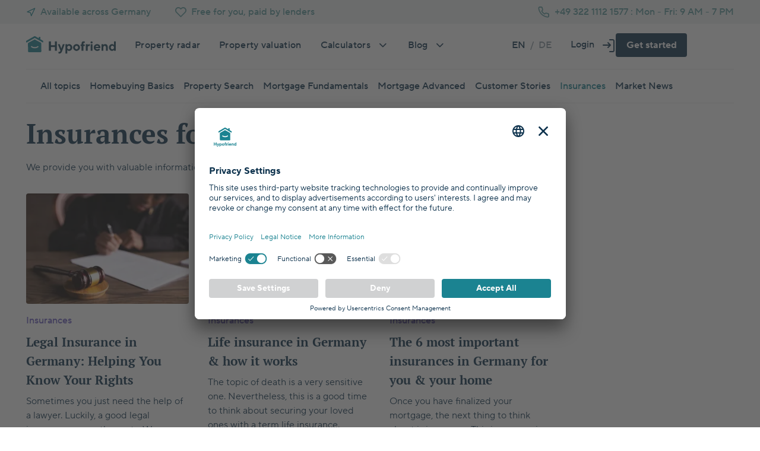

--- FILE ---
content_type: text/html; charset=utf-8
request_url: https://hypofriend.de/en/mortgage-tips/insurances
body_size: 18011
content:
<!doctype html>
<html data-n-head-ssr lang="en" data-n-head="%7B%22lang%22:%7B%22ssr%22:%22en%22%7D%7D">
  <head>
    <style data-n-head="vuetify" type="text/css" id="vuetify-theme-stylesheet" nonce="undefined">:root{--v-anchor-base:#0d324d;--v-primary-base:#1b8391;--v-primary-darken2:#0e4d5d;--v-primary-darken1:#14626d;--v-primary-lighten1:#5a989d;--v-primary-lighten2:#90b2b2;--v-primary-lighten3:#c5d0cf;--v-primary-lighten4:#dce3e2;--v-primary-lighten5:#eff4f2;--v-secondary-base:#0d324d;--v-secondary-darken2:#061b2b;--v-secondary-darken1:#09273d;--v-secondary-lighten1:#2c455d;--v-secondary-lighten2:#567083;--v-secondary-lighten3:#85949f;--v-secondary-lighten4:#bfcbd9;--v-accent-base:#695cc0;--v-error-base:#e27265;--v-error-darken1:#b95144;--v-error-lighten1:#fce3e3;--v-error-lighten2:#fff8f7;--v-info-base:#3bb9cb;--v-success-base:#62bb96;--v-success-darken1:#1b915f;--v-success-lighten1:#c7f2cd;--v-warning-base:#ffc737;--v-warning-darken1:#e1a200;--v-warning-lighten1:#fff0cb;--v-warning-lighten2:#fff9ed;--v-peach-base:#ed865f;--v-peach-darken2:#c44e24;--v-peach-darken1:#e1693c;--v-peach-lighten2:#f8c9b1;--v-peach-lighten3:#f6dbc8;--v-peach-lighten4:#f2e9e4;--v-peach-lighten5:#faf6f4;--v-invest-base:#a19afb;--v-invest-darken2:#c44e24;--v-invest-darken1:#e1693c;--v-invest-lighten2:#f8c9b1;--v-invest-lighten3:#f6dbc8;--v-invest-lighten4:#f2e9e4;--v-invest-lighten5:#faf6f4;--v-mustard-base:#edbd75;--v-mustard-darken4:#693f1f;--v-mustard-lighten1:#f7cf95;--v-mustard-lighten2:#f4debd;--v-mustard-lighten3:#fef0df;--v-mustard-lighten4:#fff6ec;--v-mustard-lighten5:#fffaf5;--v-orange-base:#ffc737;--v-orange-darken1:#e1a200;--v-orange-lighten1:#fff0cb;--v-orange-lighten2:#fff9ed;--v-grey-base:#d4d4d4;--v-grey-lighten1:#ececec;--v-grey-lighten2:#f7f7f7;--v-grey-lighten3:#fbfbfb;--v-grey-lighten4:#ffffff;--v-grey-lighten5:#ffffff;--v-blue-base:#3bb9cb;--v-blue-darken1:#2b93ae;--v-blue-lighten1:#cbedec;--v-blue-lighten2:#e5f6f5;--v-blue-lighten3:#f3fafb;--v-green-base:#62bb96;--v-green-darken1:#1b915f;--v-green-lighten1:#c7f2cd;--v-green-lighten2:#eafaed;--v-white-base:#ffffff}.v-application a{color:var(--v-anchor-base)}.v-application .primary{background-color:var(--v-primary-base)!important;border-color:var(--v-primary-base)!important}.v-application .primary--text{color:var(--v-primary-base)!important;caret-color:var(--v-primary-base)!important}.v-application .primary.darken-2{background-color:var(--v-primary-darken2)!important;border-color:var(--v-primary-darken2)!important}.v-application .primary--text.text--darken-2{color:var(--v-primary-darken2)!important;caret-color:var(--v-primary-darken2)!important}.v-application .primary.darken-1{background-color:var(--v-primary-darken1)!important;border-color:var(--v-primary-darken1)!important}.v-application .primary--text.text--darken-1{color:var(--v-primary-darken1)!important;caret-color:var(--v-primary-darken1)!important}.v-application .primary.lighten-1{background-color:var(--v-primary-lighten1)!important;border-color:var(--v-primary-lighten1)!important}.v-application .primary--text.text--lighten-1{color:var(--v-primary-lighten1)!important;caret-color:var(--v-primary-lighten1)!important}.v-application .primary.lighten-2{background-color:var(--v-primary-lighten2)!important;border-color:var(--v-primary-lighten2)!important}.v-application .primary--text.text--lighten-2{color:var(--v-primary-lighten2)!important;caret-color:var(--v-primary-lighten2)!important}.v-application .primary.lighten-3{background-color:var(--v-primary-lighten3)!important;border-color:var(--v-primary-lighten3)!important}.v-application .primary--text.text--lighten-3{color:var(--v-primary-lighten3)!important;caret-color:var(--v-primary-lighten3)!important}.v-application .primary.lighten-4{background-color:var(--v-primary-lighten4)!important;border-color:var(--v-primary-lighten4)!important}.v-application .primary--text.text--lighten-4{color:var(--v-primary-lighten4)!important;caret-color:var(--v-primary-lighten4)!important}.v-application .primary.lighten-5{background-color:var(--v-primary-lighten5)!important;border-color:var(--v-primary-lighten5)!important}.v-application .primary--text.text--lighten-5{color:var(--v-primary-lighten5)!important;caret-color:var(--v-primary-lighten5)!important}.v-application .secondary{background-color:var(--v-secondary-base)!important;border-color:var(--v-secondary-base)!important}.v-application .secondary--text{color:var(--v-secondary-base)!important;caret-color:var(--v-secondary-base)!important}.v-application .secondary.darken-2{background-color:var(--v-secondary-darken2)!important;border-color:var(--v-secondary-darken2)!important}.v-application .secondary--text.text--darken-2{color:var(--v-secondary-darken2)!important;caret-color:var(--v-secondary-darken2)!important}.v-application .secondary.darken-1{background-color:var(--v-secondary-darken1)!important;border-color:var(--v-secondary-darken1)!important}.v-application .secondary--text.text--darken-1{color:var(--v-secondary-darken1)!important;caret-color:var(--v-secondary-darken1)!important}.v-application .secondary.lighten-1{background-color:var(--v-secondary-lighten1)!important;border-color:var(--v-secondary-lighten1)!important}.v-application .secondary--text.text--lighten-1{color:var(--v-secondary-lighten1)!important;caret-color:var(--v-secondary-lighten1)!important}.v-application .secondary.lighten-2{background-color:var(--v-secondary-lighten2)!important;border-color:var(--v-secondary-lighten2)!important}.v-application .secondary--text.text--lighten-2{color:var(--v-secondary-lighten2)!important;caret-color:var(--v-secondary-lighten2)!important}.v-application .secondary.lighten-3{background-color:var(--v-secondary-lighten3)!important;border-color:var(--v-secondary-lighten3)!important}.v-application .secondary--text.text--lighten-3{color:var(--v-secondary-lighten3)!important;caret-color:var(--v-secondary-lighten3)!important}.v-application .secondary.lighten-4{background-color:var(--v-secondary-lighten4)!important;border-color:var(--v-secondary-lighten4)!important}.v-application .secondary--text.text--lighten-4{color:var(--v-secondary-lighten4)!important;caret-color:var(--v-secondary-lighten4)!important}.v-application .accent{background-color:var(--v-accent-base)!important;border-color:var(--v-accent-base)!important}.v-application .accent--text{color:var(--v-accent-base)!important;caret-color:var(--v-accent-base)!important}.v-application .error{background-color:var(--v-error-base)!important;border-color:var(--v-error-base)!important}.v-application .error--text{color:var(--v-error-base)!important;caret-color:var(--v-error-base)!important}.v-application .error.darken-1{background-color:var(--v-error-darken1)!important;border-color:var(--v-error-darken1)!important}.v-application .error--text.text--darken-1{color:var(--v-error-darken1)!important;caret-color:var(--v-error-darken1)!important}.v-application .error.lighten-1{background-color:var(--v-error-lighten1)!important;border-color:var(--v-error-lighten1)!important}.v-application .error--text.text--lighten-1{color:var(--v-error-lighten1)!important;caret-color:var(--v-error-lighten1)!important}.v-application .error.lighten-2{background-color:var(--v-error-lighten2)!important;border-color:var(--v-error-lighten2)!important}.v-application .error--text.text--lighten-2{color:var(--v-error-lighten2)!important;caret-color:var(--v-error-lighten2)!important}.v-application .info{background-color:var(--v-info-base)!important;border-color:var(--v-info-base)!important}.v-application .info--text{color:var(--v-info-base)!important;caret-color:var(--v-info-base)!important}.v-application .success{background-color:var(--v-success-base)!important;border-color:var(--v-success-base)!important}.v-application .success--text{color:var(--v-success-base)!important;caret-color:var(--v-success-base)!important}.v-application .success.darken-1{background-color:var(--v-success-darken1)!important;border-color:var(--v-success-darken1)!important}.v-application .success--text.text--darken-1{color:var(--v-success-darken1)!important;caret-color:var(--v-success-darken1)!important}.v-application .success.lighten-1{background-color:var(--v-success-lighten1)!important;border-color:var(--v-success-lighten1)!important}.v-application .success--text.text--lighten-1{color:var(--v-success-lighten1)!important;caret-color:var(--v-success-lighten1)!important}.v-application .warning{background-color:var(--v-warning-base)!important;border-color:var(--v-warning-base)!important}.v-application .warning--text{color:var(--v-warning-base)!important;caret-color:var(--v-warning-base)!important}.v-application .warning.darken-1{background-color:var(--v-warning-darken1)!important;border-color:var(--v-warning-darken1)!important}.v-application .warning--text.text--darken-1{color:var(--v-warning-darken1)!important;caret-color:var(--v-warning-darken1)!important}.v-application .warning.lighten-1{background-color:var(--v-warning-lighten1)!important;border-color:var(--v-warning-lighten1)!important}.v-application .warning--text.text--lighten-1{color:var(--v-warning-lighten1)!important;caret-color:var(--v-warning-lighten1)!important}.v-application .warning.lighten-2{background-color:var(--v-warning-lighten2)!important;border-color:var(--v-warning-lighten2)!important}.v-application .warning--text.text--lighten-2{color:var(--v-warning-lighten2)!important;caret-color:var(--v-warning-lighten2)!important}.v-application .peach{background-color:var(--v-peach-base)!important;border-color:var(--v-peach-base)!important}.v-application .peach--text{color:var(--v-peach-base)!important;caret-color:var(--v-peach-base)!important}.v-application .peach.darken-2{background-color:var(--v-peach-darken2)!important;border-color:var(--v-peach-darken2)!important}.v-application .peach--text.text--darken-2{color:var(--v-peach-darken2)!important;caret-color:var(--v-peach-darken2)!important}.v-application .peach.darken-1{background-color:var(--v-peach-darken1)!important;border-color:var(--v-peach-darken1)!important}.v-application .peach--text.text--darken-1{color:var(--v-peach-darken1)!important;caret-color:var(--v-peach-darken1)!important}.v-application .peach.lighten-2{background-color:var(--v-peach-lighten2)!important;border-color:var(--v-peach-lighten2)!important}.v-application .peach--text.text--lighten-2{color:var(--v-peach-lighten2)!important;caret-color:var(--v-peach-lighten2)!important}.v-application .peach.lighten-3{background-color:var(--v-peach-lighten3)!important;border-color:var(--v-peach-lighten3)!important}.v-application .peach--text.text--lighten-3{color:var(--v-peach-lighten3)!important;caret-color:var(--v-peach-lighten3)!important}.v-application .peach.lighten-4{background-color:var(--v-peach-lighten4)!important;border-color:var(--v-peach-lighten4)!important}.v-application .peach--text.text--lighten-4{color:var(--v-peach-lighten4)!important;caret-color:var(--v-peach-lighten4)!important}.v-application .peach.lighten-5{background-color:var(--v-peach-lighten5)!important;border-color:var(--v-peach-lighten5)!important}.v-application .peach--text.text--lighten-5{color:var(--v-peach-lighten5)!important;caret-color:var(--v-peach-lighten5)!important}.v-application .invest{background-color:var(--v-invest-base)!important;border-color:var(--v-invest-base)!important}.v-application .invest--text{color:var(--v-invest-base)!important;caret-color:var(--v-invest-base)!important}.v-application .invest.darken-2{background-color:var(--v-invest-darken2)!important;border-color:var(--v-invest-darken2)!important}.v-application .invest--text.text--darken-2{color:var(--v-invest-darken2)!important;caret-color:var(--v-invest-darken2)!important}.v-application .invest.darken-1{background-color:var(--v-invest-darken1)!important;border-color:var(--v-invest-darken1)!important}.v-application .invest--text.text--darken-1{color:var(--v-invest-darken1)!important;caret-color:var(--v-invest-darken1)!important}.v-application .invest.lighten-2{background-color:var(--v-invest-lighten2)!important;border-color:var(--v-invest-lighten2)!important}.v-application .invest--text.text--lighten-2{color:var(--v-invest-lighten2)!important;caret-color:var(--v-invest-lighten2)!important}.v-application .invest.lighten-3{background-color:var(--v-invest-lighten3)!important;border-color:var(--v-invest-lighten3)!important}.v-application .invest--text.text--lighten-3{color:var(--v-invest-lighten3)!important;caret-color:var(--v-invest-lighten3)!important}.v-application .invest.lighten-4{background-color:var(--v-invest-lighten4)!important;border-color:var(--v-invest-lighten4)!important}.v-application .invest--text.text--lighten-4{color:var(--v-invest-lighten4)!important;caret-color:var(--v-invest-lighten4)!important}.v-application .invest.lighten-5{background-color:var(--v-invest-lighten5)!important;border-color:var(--v-invest-lighten5)!important}.v-application .invest--text.text--lighten-5{color:var(--v-invest-lighten5)!important;caret-color:var(--v-invest-lighten5)!important}.v-application .mustard{background-color:var(--v-mustard-base)!important;border-color:var(--v-mustard-base)!important}.v-application .mustard--text{color:var(--v-mustard-base)!important;caret-color:var(--v-mustard-base)!important}.v-application .mustard.darken-4{background-color:var(--v-mustard-darken4)!important;border-color:var(--v-mustard-darken4)!important}.v-application .mustard--text.text--darken-4{color:var(--v-mustard-darken4)!important;caret-color:var(--v-mustard-darken4)!important}.v-application .mustard.lighten-1{background-color:var(--v-mustard-lighten1)!important;border-color:var(--v-mustard-lighten1)!important}.v-application .mustard--text.text--lighten-1{color:var(--v-mustard-lighten1)!important;caret-color:var(--v-mustard-lighten1)!important}.v-application .mustard.lighten-2{background-color:var(--v-mustard-lighten2)!important;border-color:var(--v-mustard-lighten2)!important}.v-application .mustard--text.text--lighten-2{color:var(--v-mustard-lighten2)!important;caret-color:var(--v-mustard-lighten2)!important}.v-application .mustard.lighten-3{background-color:var(--v-mustard-lighten3)!important;border-color:var(--v-mustard-lighten3)!important}.v-application .mustard--text.text--lighten-3{color:var(--v-mustard-lighten3)!important;caret-color:var(--v-mustard-lighten3)!important}.v-application .mustard.lighten-4{background-color:var(--v-mustard-lighten4)!important;border-color:var(--v-mustard-lighten4)!important}.v-application .mustard--text.text--lighten-4{color:var(--v-mustard-lighten4)!important;caret-color:var(--v-mustard-lighten4)!important}.v-application .mustard.lighten-5{background-color:var(--v-mustard-lighten5)!important;border-color:var(--v-mustard-lighten5)!important}.v-application .mustard--text.text--lighten-5{color:var(--v-mustard-lighten5)!important;caret-color:var(--v-mustard-lighten5)!important}.v-application .orange{background-color:var(--v-orange-base)!important;border-color:var(--v-orange-base)!important}.v-application .orange--text{color:var(--v-orange-base)!important;caret-color:var(--v-orange-base)!important}.v-application .orange.darken-1{background-color:var(--v-orange-darken1)!important;border-color:var(--v-orange-darken1)!important}.v-application .orange--text.text--darken-1{color:var(--v-orange-darken1)!important;caret-color:var(--v-orange-darken1)!important}.v-application .orange.lighten-1{background-color:var(--v-orange-lighten1)!important;border-color:var(--v-orange-lighten1)!important}.v-application .orange--text.text--lighten-1{color:var(--v-orange-lighten1)!important;caret-color:var(--v-orange-lighten1)!important}.v-application .orange.lighten-2{background-color:var(--v-orange-lighten2)!important;border-color:var(--v-orange-lighten2)!important}.v-application .orange--text.text--lighten-2{color:var(--v-orange-lighten2)!important;caret-color:var(--v-orange-lighten2)!important}.v-application .grey{background-color:var(--v-grey-base)!important;border-color:var(--v-grey-base)!important}.v-application .grey--text{color:var(--v-grey-base)!important;caret-color:var(--v-grey-base)!important}.v-application .grey.lighten-1{background-color:var(--v-grey-lighten1)!important;border-color:var(--v-grey-lighten1)!important}.v-application .grey--text.text--lighten-1{color:var(--v-grey-lighten1)!important;caret-color:var(--v-grey-lighten1)!important}.v-application .grey.lighten-2{background-color:var(--v-grey-lighten2)!important;border-color:var(--v-grey-lighten2)!important}.v-application .grey--text.text--lighten-2{color:var(--v-grey-lighten2)!important;caret-color:var(--v-grey-lighten2)!important}.v-application .grey.lighten-3{background-color:var(--v-grey-lighten3)!important;border-color:var(--v-grey-lighten3)!important}.v-application .grey--text.text--lighten-3{color:var(--v-grey-lighten3)!important;caret-color:var(--v-grey-lighten3)!important}.v-application .grey.lighten-4{background-color:var(--v-grey-lighten4)!important;border-color:var(--v-grey-lighten4)!important}.v-application .grey--text.text--lighten-4{color:var(--v-grey-lighten4)!important;caret-color:var(--v-grey-lighten4)!important}.v-application .grey.lighten-5{background-color:var(--v-grey-lighten5)!important;border-color:var(--v-grey-lighten5)!important}.v-application .grey--text.text--lighten-5{color:var(--v-grey-lighten5)!important;caret-color:var(--v-grey-lighten5)!important}.v-application .blue{background-color:var(--v-blue-base)!important;border-color:var(--v-blue-base)!important}.v-application .blue--text{color:var(--v-blue-base)!important;caret-color:var(--v-blue-base)!important}.v-application .blue.darken-1{background-color:var(--v-blue-darken1)!important;border-color:var(--v-blue-darken1)!important}.v-application .blue--text.text--darken-1{color:var(--v-blue-darken1)!important;caret-color:var(--v-blue-darken1)!important}.v-application .blue.lighten-1{background-color:var(--v-blue-lighten1)!important;border-color:var(--v-blue-lighten1)!important}.v-application .blue--text.text--lighten-1{color:var(--v-blue-lighten1)!important;caret-color:var(--v-blue-lighten1)!important}.v-application .blue.lighten-2{background-color:var(--v-blue-lighten2)!important;border-color:var(--v-blue-lighten2)!important}.v-application .blue--text.text--lighten-2{color:var(--v-blue-lighten2)!important;caret-color:var(--v-blue-lighten2)!important}.v-application .blue.lighten-3{background-color:var(--v-blue-lighten3)!important;border-color:var(--v-blue-lighten3)!important}.v-application .blue--text.text--lighten-3{color:var(--v-blue-lighten3)!important;caret-color:var(--v-blue-lighten3)!important}.v-application .green{background-color:var(--v-green-base)!important;border-color:var(--v-green-base)!important}.v-application .green--text{color:var(--v-green-base)!important;caret-color:var(--v-green-base)!important}.v-application .green.darken-1{background-color:var(--v-green-darken1)!important;border-color:var(--v-green-darken1)!important}.v-application .green--text.text--darken-1{color:var(--v-green-darken1)!important;caret-color:var(--v-green-darken1)!important}.v-application .green.lighten-1{background-color:var(--v-green-lighten1)!important;border-color:var(--v-green-lighten1)!important}.v-application .green--text.text--lighten-1{color:var(--v-green-lighten1)!important;caret-color:var(--v-green-lighten1)!important}.v-application .green.lighten-2{background-color:var(--v-green-lighten2)!important;border-color:var(--v-green-lighten2)!important}.v-application .green--text.text--lighten-2{color:var(--v-green-lighten2)!important;caret-color:var(--v-green-lighten2)!important}.v-application .white{background-color:var(--v-white-base)!important;border-color:var(--v-white-base)!important}.v-application .white--text{color:var(--v-white-base)!important;caret-color:var(--v-white-base)!important}</style>

    <link rel="preconnect" href="https://hypofriend.de" crossorigin>
    <link rel="preconnect" href="https://a.hypofriend.de" crossorigin>
    <link rel="dns-prefetch" href="https://hypofriend.de">
    <link rel="dns-prefetch" href="https://a.hypofriend.de">

    <link rel="icon" type="image/svg+xml" href="https://a.hypofriend.de/favicons/hf/150x150.svg">
    <link rel="shortcut icon" href="https://a.hypofriend.de/favicons/hf/favicon.ico" type="image/x-icon">
    <link rel="icon" href="https://a.hypofriend.de/favicons/hf/favicon.ico" type="image/x-icon">
    <link rel="apple-touch-icon" sizes="32x32" href="https://a.hypofriend.de/favicons/hf/32x32.png">
    <link rel="apple-touch-icon" sizes="57x57" href="https://a.hypofriend.de/favicons/hf/57x57.png">
    <link rel="apple-touch-icon" sizes="72x72" href="https://a.hypofriend.de/favicons/hf/72x72.png">
    <link rel="apple-touch-icon" sizes="114x114" href="https://a.hypofriend.de/favicons/hf/114x114.png">
    <link rel="apple-touch-icon" sizes="144x144" href="https://a.hypofriend.de/favicons/hf/144x144.png">
    <meta name="robots" content="index, follow, max-image-preview:large, max-snippet:-1, max-video-preview:-1">

    <!-- Google Tag Manager -->
    <script id="usercentrics-cmp" src="https://app.usercentrics.eu/browser-ui/latest/loader.js" data-settings-id="X5kpsOYjdDqaNm" async></script>

    <link rel="preconnect" href="//app.usercentrics.eu">
    <link rel="preconnect" href="//api.usercentrics.eu">
    <link rel="preload" href="//app.usercentrics.eu/browser-ui/latest/loader.js" as="script">
    <link rel="preconnect" href="https://storage.googleapis.com" crossorigin>
    <link rel="preconnect" href="https://connect.facebook.com" crossorigin>
    <link rel="preconnect" href="https://www.facebook.com" crossorigin>
    <link rel="preconnect" href="https://api.amplitude.com" crossorigin>
    <link rel="dns-prefetch" href="https://storage.googleapis.com">
    <link rel="dns-prefetch" href="https://www.googletagmanager.com">
    <link rel="dns-prefetch" href="https://connect.facebook.com">
    <link rel="dns-prefetch" href="https://www.facebook.com">
    <link rel="dns-prefetch" href="https://api.amplitude.com">
    <link rel="dns-prefetch" href="https://www.googleadservices.com">

    <script type="text/plain" data-usercentrics="Amplitude">
      !(function () {
        'use strict';
        !(function (e, t) {
          var r = e.amplitude || { _q: [], _iq: [] };
          if (r.invoked)
            e.console &&
              console.error &&
              console.error('Amplitude snippet has been loaded.');
          else {
            r.invoked = !0;
            var n = t.createElement('script');
            (n.type = 'text/javascript'),
              (n.integrity =
                'sha384-21/avgAWaXA1nUNd3f0ZOYfiIQFQVwEuIeN1FqN6xL7sk+vj57uUp85vq0fDXOPY'),
              (n.crossOrigin = 'anonymous'),
              (n.async = !0),
              (n.src =
                'https://cdn.amplitude.com/libs/analytics-browser-1.6.1-min.js.gz'),
              (n.onload = function () {
                e.amplitude.runQueuedFunctions ||
                  console.log('[Amplitude] Error: could not load SDK');
              });
            var s = t.getElementsByTagName('script')[0];
            function v(e, t) {
              e.prototype[t] = function () {
                return (
                  this._q.push({
                    name: t,
                    args: Array.prototype.slice.call(arguments, 0),
                  }),
                  this
                );
              };
            }
            s.parentNode.insertBefore(n, s);
            for (
              var o = function () {
                  return (this._q = []), this;
                },
                i = [
                  'add',
                  'append',
                  'clearAll',
                  'prepend',
                  'set',
                  'setOnce',
                  'unset',
                  'preInsert',
                  'postInsert',
                  'remove',
                  'getUserProperties',
                ],
                a = 0;
              a < i.length;
              a++
            )
              v(o, i[a]);
            r.Identify = o;
            for (
              var u = function () {
                  return (this._q = []), this;
                },
                c = [
                  'getEventProperties',
                  'setProductId',
                  'setQuantity',
                  'setPrice',
                  'setRevenue',
                  'setRevenueType',
                  'setEventProperties',
                ],
                p = 0;
              p < c.length;
              p++
            )
              v(u, c[p]);
            r.Revenue = u;
            var d = [
                'getDeviceId',
                'setDeviceId',
                'getSessionId',
                'setSessionId',
                'getUserId',
                'setUserId',
                'setOptOut',
                'setTransport',
                'reset',
              ],
              l = [
                'init',
                'add',
                'remove',
                'track',
                'logEvent',
                'identify',
                'groupIdentify',
                'setGroup',
                'revenue',
                'flush',
              ];
            function f(e) {
              function t(t, r) {
                e[t] = function () {
                  var n = {
                    promise: new Promise((r) => {
                      e._q.push({
                        name: t,
                        args: Array.prototype.slice.call(arguments, 0),
                        resolve: r,
                      });
                    }),
                  };
                  if (r) return n;
                };
              }
              for (var r = 0; r < d.length; r++) t(d[r], !1);
              for (var n = 0; n < l.length; n++) t(l[n], !0);
            }
            f(r),
              (r.createInstance = function () {
                var e = r._iq.push({ _q: [] }) - 1;
                return f(r._iq[e]), r._iq[e];
              }),
              (e.amplitude = r);
          }
        })(window, document);
      })();

      amplitude.init('609a2be0eb1a73d4ca78c29e91aecdfd', null, {
        saveEvents: true,
        includeUtm: true,
        includeReferrer: true,
      });
    </script>
    <script>dataLayer=[]</script>
    <!-- End Google Tag Manager -->
    <meta data-n-head="ssr" charset="utf-8"><meta data-n-head="ssr" name="viewport" content="width=device-width,initial-scale=1,maximum-scale=1,user-scalable=0"><meta data-n-head="ssr" data-hid="themeColor" name="theme-color" content="#FFF"><meta data-n-head="ssr" data-hid="ogSiteName" property="og:site_name" content="Hypofriend: German Mortgage Broker & Free Online Calculator"><meta data-n-head="ssr" data-hid="ogType" property="og:type" content="website"><meta data-n-head="ssr" data-hid="twitterSite" name="twitter:site" content="@HypoFriendDE"><meta data-n-head="ssr" data-hid="twitterCreator" name="twitter:creator" content="@HypoFriendDE"><meta data-n-head="ssr" data-hid="twitterCard" name="twitter:card" content="summary_large_image"><meta data-n-head="ssr" data-hid="description" name="description" content="We provide you with valuable information about insurances to secure your family, yourself and your property."><meta data-n-head="ssr" data-hid="ogTitle" property="og:title" content="Insurances for you and your property"><meta data-n-head="ssr" data-hid="ogDescription" property="og:description" content="We provide you with valuable information about insurances to secure your family, yourself and your property."><meta data-n-head="ssr" data-hid="ogUrl" property="og:url" content="https://hypofriend.de/en/mortgage-tips/insurances"><meta data-n-head="ssr" data-hid="ogImage" property="og:image" content="https://a.hypofriend.de/faqs-hypofriend.png"><meta data-n-head="ssr" data-hid="twitterTitle" name="twitter:title" content="Insurances for you and your property"><meta data-n-head="ssr" data-hid="twitterDescription" name="twitter:description" content="We provide you with valuable information about insurances to secure your family, yourself and your property."><meta data-n-head="ssr" data-hid="twitterUrl" name="twitter:url" content="https://hypofriend.de/en/mortgage-tips/insurances"><meta data-n-head="ssr" data-hid="twitterImage" name="twitter:image" content="https://a.hypofriend.de/faqs-hypofriend.png"><title>Insurances for you and your property</title><base href="/"><link data-n-head="ssr" rel="preload" as="font" href="https://a.hypofriend.de/fonts/fonts/PTSerif-bold.woff" type="font/woff2" crossorigin="true"><link data-n-head="ssr" rel="preload" as="font" href="https://a.hypofriend.de/fonts/fonts/woff2/TT_Norms_Pro_Regular.woff2" type="font/woff2" crossorigin="true"><link data-n-head="ssr" rel="preload" as="font" href="https://a.hypofriend.de/fonts/fonts/woff2/TT_Norms_Pro_Medium.woff2" type="font/woff2" crossorigin="true"><link data-n-head="ssr" rel="preload" as="font" href="https://a.hypofriend.de/fonts/fonts/woff2/TT_Norms_Pro_Bold.woff2" type="font/woff2" crossorigin="true"><link data-n-head="ssr" rel="preload" as="font" href="https://a.hypofriend.de/fonts/fonts/Hypofriend-icon-font.ttf?uin809" type="font/ttf" crossorigin="true"><link data-n-head="ssr" rel="preload" as="style" href="https://a.hypofriend.de/fonts/icons.css" onload='this.onload=null,this.rel="stylesheet"'><link data-n-head="ssr" rel="preload" as="style" href="https://a.hypofriend.de/fonts/hypofriend-fonts.css" onload='this.onload=null,this.rel="stylesheet"'><link data-n-head="ssr" data-hid="canonical" rel="canonical" href="https://hypofriend.de/en/mortgage-tips/insurances"><link data-n-head="ssr" data-hid="hreflangdefault" rel="alternate" hreflang="x-default" href="https://hypofriend.de/en/mortgage-tips/insurances"><link data-n-head="ssr" data-hid="hreflangde" rel="alternate" hreflang="de" href="https://hypofriend.de/de/ratgeber/versicherung"><link data-n-head="ssr" data-hid="hreflangen" rel="alternate" hreflang="en" href="https://hypofriend.de/en/mortgage-tips/insurances"><script data-n-head="ssr" data-hid="nuxt-jsonld--1dd32d8d" type="application/ld+json">{"@context":"https://schema.org","@type":"BreadcrumbList","itemListElement":[{"@type":"ListItem","position":1,"name":"Hypofriend","item":"https://hypofriend.de/en"},{"@type":"ListItem","position":2,"name":"Mortgage Tips","item":"https://hypofriend.de/en/mortgage-tips"},{"@type":"ListItem","position":3,"name":"Insurances"}]}</script><link rel="stylesheet" href="/en/appointment/dist/css/e42ef71.css"><link rel="stylesheet" href="/en/appointment/dist/css/39a8f48.css"><link rel="stylesheet" href="/en/appointment/dist/css/58c2858.css"><link rel="preload" href="/en/appointment/dist/static/1769345495/en/mortgage-tips/insurances/state.js" as="script"><link rel="preload" href="/en/appointment/dist/static/1769345495/en/mortgage-tips/insurances/payload.js" as="script"><link rel="preload" href="/en/appointment/dist/static/1769345495/manifest.js" as="script">
  </head>
  <body>
    <!-- Google Tag Manager (noscript) -->
    <script type="text/plain" data-usercentrics="Facebook Pixel" nonce="kHBxw9e833" defer>
      window.onload = function(){
        !function(f,b,e,v,n,t,s) {if(f.fbq)return;n=f.fbq=function(){n.callMethod? n.callMethod.apply(n,arguments):n.queue.push(arguments)}; if(!f._fbq)f._fbq=n;n.push=n;n.loaded=!0;n.version='2.0'; n.queue=[];t=b.createElement(e);t.async=!0; t.src=v;s=b.getElementsByTagName(e)[0]; s.parentNode.insertBefore(t,s)}(window, document,'script', 'https://connect.facebook.net/en_US/fbevents.js'); fbq('init', '581151098940085'); fbq('track', 'PageView');
      };
    </script>
    <script type="text/plain" data-usercentrics="Google Tag Manager">
      (function(w,d,s,l,i){w[l]=w[l]||[];w[l].push({'gtm.start': new Date().getTime(),event:'gtm.js'});var f=d.getElementsByTagName(s)[0], j=d.createElement(s),dl=l!='dataLayer'?'&l='+l:'';j.async=true;j.src= 'https://www.googletagmanager.com/gtm.js?id='+i+dl;f.parentNode.insertBefore(j,f); })(window,document,'script','dataLayer','GTM-PP777MG');
    </script>
    <noscript><img height="1" width="1" class="pixel" src="https://www.facebook.com/tr?id=581151098940085&ev=PageView&noscript=1"></noscript>
    <style nonce="kHBxw9e833">.pixel{display:none}</style>
    <noscript>
      <iframe src="https://www.googletagmanager.com/ns.html?id=GTM-PP777MG" height="0" width="0" style="display:none;visibility:hidden"></iframe>
    </noscript>
    <!-- End Google Tag Manager (noscript) -->
    <div data-server-rendered="true" id="__nuxt"><!----><div id="__layout"><div data-app="true" id="app" class="v-application v-application--is-ltr theme--light" data-v-e02af744><div class="v-application--wrap"><div class="topFixedContainer white" data-v-e793170c data-v-7a56b2da data-v-e02af744><div class="header__contact mb-0 px-2 px-lg-0 py-0 primary--text text--lighten-1 primary lighten-5 text-subtitle-4" data-v-7a56b2da><div class="container py-1 px-0 px-md-2 d-flex justify-space-between align-center"><section class="d-flex align-center"><div class="mr-md-5 d-flex align-center"><i aria-hidden="true" class="v-icon notranslate h-icon hidden-md-and-up mr-1 icon icon-location theme--light" style="font-size:16px" data-v-38e8509d></i> <img src="/en/appointment/dist/c72ff95f707c3052c4733f18d9dd9498.svg" alt="location icon" class="hidden-md-and-down mr-1"> <p class="text-truncate free-across-germany d-sm-none">
          Available across Germany
        </p> <p class="text-truncate free-across-germany d-none d-sm-block">
          Available across Germany
        </p></div> <div class="hidden-sm-and-down d-md-flex align-center"><i aria-hidden="true" class="v-icon notranslate h-icon mr-1 icon icon-heart theme--light" style="font-size:16px" data-v-38e8509d></i> <p class="text-truncate">Free for you, paid by lenders</p></div></section> <section class="d-flex align-center"><div class="d-flex align-center"><i aria-hidden="true" class="v-icon notranslate h-icon mr-1 icon icon-phone theme--light" style="font-size:16px" data-v-38e8509d></i> <a href="tel:+4932211121577" class="text-decoration-none text-xs-underline"><span class="hidden-sm-and-down primary--text text--lighten-1">+49 322 1112 1577 :</span> <span class="hidden-md-and-up primary--text text--lighten-1 call-now-text">Call now</span></a></div> <div class="hidden-sm-and-down"><p> Mon - Fri: 9 AM - 7 PM</p></div></section></div></div> <header class="header v-sheet theme--light v-toolbar v-toolbar--flat v-app-bar v-app-bar--clipped white" style="height:72px;margin-top:0;transform:translateY(0);left:0;right:0" data-v-7a56b2da><div class="v-toolbar__content" style="height:72px"><div class="container header__container d-flex align-stretch py-0" data-v-7a56b2da><div class="row header__row align-stretch my-0 row--dense" data-v-7a56b2da><div class="header__col col-sm-auto col" data-v-7a56b2da><a href="/en" data-v-7a56b2da data-v-7a56b2da><img src="/en/appointment/dist/f0de56420c43298e65124c0c1963ce3f.svg" alt="Hypofriend" width="151" height="30" class="header__logo d-block" data-v-7a56b2da></a></div> <div class="header__col header__col--right hidden-md-and-down col" data-v-7a56b2da><div class="header__subSection" data-v-7a56b2da><nav class="nav d-flex align-stretch" data-v-d99cb7bc data-v-7a56b2da><ul class="nav__list pa-0 d-flex flex-column flex-lg-row align-lg-stretch" data-v-d99cb7bc><li class="nav__item d-flex flex-column flex-lg-row" data-v-d99cb7bc><a href="/en/account/property-search" data-test="mobileNav--property-radar" data-navigation-item="" class="h-Link nav__link px-2 py-3 py-md-1 font-weight-medium d-flex align-center justify-space-between" data-v-0d92fa06 data-v-d99cb7bc><span data-v-0d92fa06 data-v-d99cb7bc>Property radar</span> <!----> <div class="is-new-badge d-flex d-sm-none accent--text" data-v-0d92fa06 data-v-d99cb7bc>
          New
        </div></a> <!----></li><li class="nav__item d-flex flex-column flex-lg-row" data-v-d99cb7bc><a href="/en/account/property-value/" data-test="mobileNav--property-valuation" data-navigation-item="" class="h-Link nav__link px-2 py-3 py-md-1 font-weight-medium d-flex align-center justify-space-between" data-v-0d92fa06 data-v-d99cb7bc><span data-v-0d92fa06 data-v-d99cb7bc>Property valuation</span> <!----> <div class="is-new-badge d-flex d-sm-none accent--text" data-v-0d92fa06 data-v-d99cb7bc>
          New
        </div></a> <!----></li><li class="nav__item d-flex flex-column flex-lg-row" data-v-d99cb7bc><span data-test="mobileNav--calculators" data-navigation-item="" class="h-Link nav__link px-2 py-3 py-md-1 font-weight-medium d-flex align-center justify-space-between" data-v-0d92fa06 data-v-d99cb7bc><span data-v-0d92fa06 data-v-d99cb7bc>Calculators</span> <i aria-hidden="true" class="v-icon notranslate h-icon icon__chevron v-icon--right icon icon-chevron-down theme--light" style="font-size:20px" data-v-38e8509d data-v-d99cb7bc></i> <!----></span> <div class="submenu white nav__submenu" style="display:none" data-v-5fbb93fa data-v-d99cb7bc><div class="container submenu__container container--fluid" data-v-5fbb93fa data-v-5fbb93fa><div class="row submenu__row" data-v-5fbb93fa data-v-5fbb93fa><div class="submenu__item col-lg-3 col-12" data-v-5fbb93fa data-v-5fbb93fa><div class="subcategory" data-v-93533a4c data-v-5fbb93fa><a href="/en/rent-or-buy-in-germany.ia" data-test="subcategoryLink--Rent or buy calculator" class="h-Link subcategory__link d-flex flex-lg-wrap px-1 py-2 pa-lg-0" data-v-0d92fa06 data-v-93533a4c><img src="/en/appointment/dist/img/icon-rent-or-buy.cc54b72.png" alt="Rent or buy calculator" loading="lazy" width="64" heigh="64" class="subcategory__icon d-block mr-2" data-v-0d92fa06 data-v-93533a4c> <p class="h5 h5--secondary subcategory__title d-flex" data-v-0d92fa06 data-v-93533a4c><span data-v-0d92fa06 data-v-93533a4c>Rent or buy calculator</span> <i aria-hidden="true" class="v-icon notranslate h-icon v-icon--right icon icon-chevron-right theme--light subcategory__chevron" style="font-size:16px" data-v-38e8509d data-v-93533a4c></i></p> <p class="subcategory__desc d-none d-lg-block secondary--text text--lighten-3 mb-4" data-v-0d92fa06 data-v-93533a4c>
      You can use the simple rent or buy calculator to evaluate if buying make sense for you.
    </p></a> <!----></div></div><div class="submenu__item col-lg-3 col-12" data-v-5fbb93fa data-v-5fbb93fa><div class="subcategory" data-v-93533a4c data-v-5fbb93fa><a href="/en/mortgage-rates-germany" data-test="subcategoryLink--Interest rate calculator" class="h-Link subcategory__link d-flex flex-lg-wrap px-1 py-2 pa-lg-0" data-v-0d92fa06 data-v-93533a4c><img src="/en/appointment/dist/img/icon-decrease-1.ed612b5.png" alt="Interest rate calculator" loading="lazy" width="64" heigh="64" class="subcategory__icon d-block mr-2" data-v-93533a4c> <p class="h5 h5--secondary subcategory__title d-flex" data-v-93533a4c><span data-v-93533a4c>Interest rate calculator</span> <i aria-hidden="true" class="v-icon notranslate h-icon v-icon--right icon icon-chevron-right theme--light subcategory__chevron" style="font-size:16px" data-v-38e8509d data-v-93533a4c></i></p> <p class="subcategory__desc d-none d-lg-block secondary--text text--lighten-3 mb-4" data-v-93533a4c>
      We compare the best mortgage rates in Germany for the top 750 lenders.
    </p></a> <!----></div></div><div class="submenu__item col-lg-3 col-12" data-v-5fbb93fa data-v-5fbb93fa><div class="subcategory" data-v-93533a4c data-v-5fbb93fa><a href="/en/german-mortgage-calculator" data-test="subcategoryLink--German mortgage calculator" class="h-Link subcategory__link d-flex flex-lg-wrap px-1 py-2 pa-lg-0" data-v-0d92fa06 data-v-93533a4c><img src="/en/appointment/dist/img/icon-mortgage-calculator.c87f1fd.png" alt="German mortgage calculator" loading="lazy" width="64" heigh="64" class="subcategory__icon d-block mr-2" data-v-93533a4c> <p class="h5 h5--secondary subcategory__title d-flex" data-v-93533a4c><span data-v-93533a4c>German mortgage calculator</span> <i aria-hidden="true" class="v-icon notranslate h-icon v-icon--right icon icon-chevron-right theme--light subcategory__chevron" style="font-size:16px" data-v-38e8509d data-v-93533a4c></i></p> <p class="subcategory__desc d-none d-lg-block secondary--text text--lighten-3 mb-4" data-v-93533a4c>
      Use the calculator to understand your mortgage repayment options.
    </p></a> <!----></div></div><div class="submenu__item col-lg-3 col-12" data-v-5fbb93fa data-v-5fbb93fa><div class="subcategory" data-v-93533a4c data-v-5fbb93fa><a href="/en/retirement-calculator-germany" data-test="subcategoryLink--Retirement calculator" class="h-Link subcategory__link d-flex flex-lg-wrap px-1 py-2 pa-lg-0" data-v-0d92fa06 data-v-93533a4c><img src="/en/appointment/dist/img/icon-interactive-calculators.08665cb.png" alt="Retirement calculator" loading="lazy" width="64" heigh="64" class="subcategory__icon d-block mr-2" data-v-93533a4c> <p class="h5 h5--secondary subcategory__title d-flex" data-v-93533a4c><span data-v-93533a4c>Retirement calculator</span> <i aria-hidden="true" class="v-icon notranslate h-icon v-icon--right icon icon-chevron-right theme--light subcategory__chevron" style="font-size:16px" data-v-38e8509d data-v-93533a4c></i></p> <p class="subcategory__desc d-none d-lg-block secondary--text text--lighten-3 mb-4" data-v-93533a4c>
      Calculate whether you'll have enough income in retirement to maintain your lifestyle in Germany.
    </p></a> <!----></div></div> <ul class="submenu__item hidden-lg-and-up" data-v-5fbb93fa><div external="true" class="subcategory" data-v-93533a4c data-v-5fbb93fa><a href="/en/calculators" data-test="subcategoryLink--View all calculators" class="h-Link subcategory__link d-flex flex-lg-wrap px-1 py-2 pa-lg-0" data-v-0d92fa06 data-v-93533a4c><img src="[data-uri]" alt="View all calculators" loading="lazy" width="64" heigh="64" class="subcategory__icon d-block mr-2" data-v-0d92fa06 data-v-93533a4c> <p class="h5 h5--secondary subcategory__title d-flex" data-v-0d92fa06 data-v-93533a4c><span data-v-0d92fa06 data-v-93533a4c>View all calculators</span> <i aria-hidden="true" class="v-icon notranslate h-icon v-icon--right icon icon-chevron-right theme--light subcategory__chevron" style="font-size:16px" data-v-38e8509d data-v-93533a4c></i></p> <!----></a> <!----></div></ul></div></div> <div class="submenu__viewAll hidden-md-and-down" data-v-5fbb93fa><div class="container" data-v-5fbb93fa data-v-5fbb93fa><div class="row" data-v-5fbb93fa data-v-5fbb93fa><div class="spacer" data-v-5fbb93fa data-v-5fbb93fa></div> <div class="col col-auto" data-v-5fbb93fa data-v-5fbb93fa><a href="/en/calculators" class="h-Link" data-v-0d92fa06 data-v-5fbb93fa><span data-v-0d92fa06 data-v-5fbb93fa>View all calculators</span> <i aria-hidden="true" class="v-icon notranslate h-icon v-icon--right icon icon-chevron-right theme--light" data-v-38e8509d data-v-5fbb93fa></i></a></div></div></div></div> <div class="submenu__back" data-v-5fbb93fa><button target="_self" type="button" class="v-btn v-btn--text theme--light v-size--default secondary--text h-btn" data-v-6ca40fb2 data-v-5fbb93fa><span class="v-btn__content"><!----> <!----> <i aria-hidden="true" class="v-icon notranslate h-icon v-icon--left icon icon-chevron-left theme--light" data-v-38e8509d data-v-5fbb93fa></i>
      Calculators
    </span></button></div></div></li><li class="nav__item d-flex flex-column flex-lg-row" data-v-d99cb7bc><span data-test="mobileNav--blog" data-navigation-item="" class="h-Link nav__link px-2 py-3 py-md-1 font-weight-medium d-flex align-center justify-space-between" data-v-0d92fa06 data-v-d99cb7bc><span data-v-0d92fa06 data-v-d99cb7bc>Blog</span> <i aria-hidden="true" class="v-icon notranslate h-icon icon__chevron v-icon--right icon icon-chevron-down theme--light" style="font-size:20px" data-v-38e8509d data-v-d99cb7bc></i> <!----></span> <div class="submenu white nav__submenu" style="display:none" data-v-5fbb93fa data-v-d99cb7bc><div class="container submenu__container container--fluid" data-v-5fbb93fa data-v-5fbb93fa><div class="row submenu__row" data-v-5fbb93fa data-v-5fbb93fa><div class="submenu__item col-lg-3 col-12" data-v-5fbb93fa data-v-5fbb93fa><div class="subcategory" data-v-93533a4c data-v-5fbb93fa><span data-test="subcategoryLink--Homebuying Basics" class="h-Link subcategory__link d-flex flex-lg-wrap px-1 py-2 pa-lg-0" data-v-0d92fa06 data-v-93533a4c><img src="/en/appointment/dist/img/icon-singed-contract.5772d37.png" alt="Homebuying Basics" loading="lazy" width="64" heigh="64" class="subcategory__icon d-block mr-2" data-v-0d92fa06 data-v-93533a4c> <p class="h5 h5--secondary subcategory__title d-flex" data-v-0d92fa06 data-v-93533a4c><span data-v-0d92fa06 data-v-93533a4c>Homebuying Basics</span> <i aria-hidden="true" class="v-icon notranslate h-icon v-icon--right icon icon-chevron-right theme--light subcategory__chevron subcategory__chevron--hasSubmenu" style="font-size:16px" data-v-38e8509d data-v-93533a4c></i></p> <!----></span> <ul class="subcategory__subnav d-lg-block pa-0" data-v-93533a4c><li class="subcategory__article" data-v-93533a4c><a href="/en/buying-property-germany.afb" class="h-Link" data-v-0d92fa06 data-v-93533a4c>
        Buying property in Germany: 6 things you need to know
      </a></li><li class="subcategory__article" data-v-93533a4c><a href="/en/negotiate-purchase-price.afb" class="h-Link" data-v-0d92fa06 data-v-93533a4c>
        10 Tips on How to Negotiate the Purchase Price of a Property
      </a></li><li class="subcategory__article" data-v-93533a4c><a href="/en/the-notary-process-in-germany.afb" class="h-Link" data-v-0d92fa06 data-v-93533a4c>
        10 steps: The notary procedure in Germany explained
      </a></li> <li class="subcategory__article subcategory__article--viewAll" data-v-93533a4c><a href="/en/mortgage-tips/homebuying-basics" class="h-Link" data-v-0d92fa06 data-v-93533a4c>
        View articles
      </a></li></ul></div></div><div class="submenu__item col-lg-3 col-12" data-v-5fbb93fa data-v-5fbb93fa><div class="subcategory" data-v-93533a4c data-v-5fbb93fa><span data-test="subcategoryLink--Mortgage Fundamentals" class="h-Link subcategory__link d-flex flex-lg-wrap px-1 py-2 pa-lg-0" data-v-0d92fa06 data-v-93533a4c><img src="/en/appointment/dist/img/icon-study.442776b.png" alt="Mortgage Fundamentals" loading="lazy" width="64" heigh="64" class="subcategory__icon d-block mr-2" data-v-0d92fa06 data-v-93533a4c> <p class="h5 h5--secondary subcategory__title d-flex" data-v-0d92fa06 data-v-93533a4c><span data-v-0d92fa06 data-v-93533a4c>Mortgage Fundamentals</span> <i aria-hidden="true" class="v-icon notranslate h-icon v-icon--right icon icon-chevron-right theme--light subcategory__chevron subcategory__chevron--hasSubmenu" style="font-size:16px" data-v-38e8509d data-v-93533a4c></i></p> <!----></span> <ul class="subcategory__subnav d-lg-block pa-0" data-v-93533a4c><li class="subcategory__article" data-v-93533a4c><a href="/en/5-mistakes-with-mortgage.afb" class="h-Link" data-v-0d92fa06 data-v-93533a4c>
        5 mistakes to avoid with your mortgage in Germany
      </a></li><li class="subcategory__article" data-v-93533a4c><a href="/en/sondertilgung-a-popular-but-overrated-option-for-your-german-mortgage.afb" class="h-Link" data-v-0d92fa06 data-v-93533a4c>
        Sondertilgung: A popular but overrated option
      </a></li><li class="subcategory__article" data-v-93533a4c><a href="/en/how-to-find-the-best-mortgage-interest-rates.afb" class="h-Link" data-v-0d92fa06 data-v-93533a4c>
        How to Find the Best Interest Rates on Your Mortgage
      </a></li> <li class="subcategory__article subcategory__article--viewAll" data-v-93533a4c><a href="/en/mortgage-tips/mortgage-fundamentals" class="h-Link" data-v-0d92fa06 data-v-93533a4c>
        View articles
      </a></li></ul></div></div><div class="submenu__item col-lg-3 col-12" data-v-5fbb93fa data-v-5fbb93fa><div class="subcategory" data-v-93533a4c data-v-5fbb93fa><span data-test="subcategoryLink--Customer Stories" class="h-Link subcategory__link d-flex flex-lg-wrap px-1 py-2 pa-lg-0" data-v-0d92fa06 data-v-93533a4c><img src="/en/appointment/dist/img/icon-questioning-interview.806ae4b.png" alt="Customer Stories" loading="lazy" width="64" heigh="64" class="subcategory__icon d-block mr-2" data-v-0d92fa06 data-v-93533a4c> <p class="h5 h5--secondary subcategory__title d-flex" data-v-0d92fa06 data-v-93533a4c><span data-v-0d92fa06 data-v-93533a4c>Customer Stories</span> <i aria-hidden="true" class="v-icon notranslate h-icon v-icon--right icon icon-chevron-right theme--light subcategory__chevron subcategory__chevron--hasSubmenu" style="font-size:16px" data-v-38e8509d data-v-93533a4c></i></p> <!----></span> <ul class="subcategory__subnav d-lg-block pa-0" data-v-93533a4c><li class="subcategory__article" data-v-93533a4c><a href="/en/building-a-house-in-the-countryside.ait" class="h-Link" data-v-0d92fa06 data-v-93533a4c>
        Jana & Ale: Building a house in the peaceful countryside
      </a></li><li class="subcategory__article" data-v-93533a4c><a href="/en/home-buying-story-ariella-adrian.ait" class="h-Link" data-v-0d92fa06 data-v-93533a4c>
        Happy homeowners: Ariella & Adrian's buying story
      </a></li><li class="subcategory__article" data-v-93533a4c><a href="/en/homebuying-story-ed-lotte.ait" class="h-Link" data-v-0d92fa06 data-v-93533a4c>
        Ed & Lotte: Falling in love and buying an apartment together
      </a></li> <li class="subcategory__article subcategory__article--viewAll" data-v-93533a4c><a href="/en/mortgage-tips/customer-stories" class="h-Link" data-v-0d92fa06 data-v-93533a4c>
        View articles
      </a></li></ul></div></div><div class="submenu__item col-lg-3 col-12" data-v-5fbb93fa data-v-5fbb93fa><div class="subcategory" data-v-93533a4c data-v-5fbb93fa><span data-test="subcategoryLink--Market News" class="h-Link subcategory__link d-flex flex-lg-wrap px-1 py-2 pa-lg-0" data-v-0d92fa06 data-v-93533a4c><img src="/en/appointment/dist/img/icon-insured.734f0a5.png" alt="Market News" loading="lazy" width="64" heigh="64" class="subcategory__icon d-block mr-2" data-v-0d92fa06 data-v-93533a4c> <p class="h5 h5--secondary subcategory__title d-flex" data-v-0d92fa06 data-v-93533a4c><span data-v-0d92fa06 data-v-93533a4c>Market News</span> <i aria-hidden="true" class="v-icon notranslate h-icon v-icon--right icon icon-chevron-right theme--light subcategory__chevron subcategory__chevron--hasSubmenu" style="font-size:16px" data-v-38e8509d data-v-93533a4c></i></p> <!----></span> <ul class="subcategory__subnav d-lg-block pa-0" data-v-93533a4c><li class="subcategory__article" data-v-93533a4c><a href="/en/our-german-housing-outlook-2025.ahn" class="h-Link" data-v-0d92fa06 data-v-93533a4c>
        Our German Housing Outlook (2025)
      </a></li><li class="subcategory__article" data-v-93533a4c><a href="/en/deductible-vs-depreciable-costs-for-a-new-build-rental-property-2025-vs-2026.ahn" class="h-Link" data-v-0d92fa06 data-v-93533a4c>
        Deductible vs. Depreciable Costs for a New Build Rental Property (2025 vs. 2026)
      </a></li><li class="subcategory__article" data-v-93533a4c><a href="/en/hypofriend-interest-rate-update-april-2025.ahn" class="h-Link" data-v-0d92fa06 data-v-93533a4c>
        Hypofriend Interest Rate Update (April 2025)
      </a></li> <li class="subcategory__article subcategory__article--viewAll" data-v-93533a4c><a href="/en/mortgage-tips/market-news" class="h-Link" data-v-0d92fa06 data-v-93533a4c>
        View articles
      </a></li></ul></div></div> <ul class="submenu__item hidden-lg-and-up" data-v-5fbb93fa><div external="true" class="subcategory" data-v-93533a4c data-v-5fbb93fa><a href="/en/mortgage-tips" data-test="subcategoryLink--View all articles" class="h-Link subcategory__link d-flex flex-lg-wrap px-1 py-2 pa-lg-0" data-v-0d92fa06 data-v-93533a4c><img src="[data-uri]" alt="View all articles" loading="lazy" width="64" heigh="64" class="subcategory__icon d-block mr-2" data-v-0d92fa06 data-v-93533a4c> <p class="h5 h5--secondary subcategory__title d-flex" data-v-0d92fa06 data-v-93533a4c><span data-v-0d92fa06 data-v-93533a4c>View all articles</span> <i aria-hidden="true" class="v-icon notranslate h-icon v-icon--right icon icon-chevron-right theme--light subcategory__chevron" style="font-size:16px" data-v-38e8509d data-v-93533a4c></i></p> <!----></a> <!----></div></ul></div></div> <div class="submenu__viewAll hidden-md-and-down" data-v-5fbb93fa><div class="container" data-v-5fbb93fa data-v-5fbb93fa><div class="row" data-v-5fbb93fa data-v-5fbb93fa><div class="spacer" data-v-5fbb93fa data-v-5fbb93fa></div> <div class="col col-auto" data-v-5fbb93fa data-v-5fbb93fa><a href="/en/mortgage-tips" class="h-Link" data-v-0d92fa06 data-v-5fbb93fa><span data-v-0d92fa06 data-v-5fbb93fa>View all articles</span> <i aria-hidden="true" class="v-icon notranslate h-icon v-icon--right icon icon-chevron-right theme--light" data-v-38e8509d data-v-5fbb93fa></i></a></div></div></div></div> <div class="submenu__back" data-v-5fbb93fa><button target="_self" type="button" class="v-btn v-btn--text theme--light v-size--default secondary--text h-btn" data-v-6ca40fb2 data-v-5fbb93fa><span class="v-btn__content"><!----> <!----> <i aria-hidden="true" class="v-icon notranslate h-icon v-icon--left icon icon-chevron-left theme--light" data-v-38e8509d data-v-5fbb93fa></i>
      Blog
    </span></button></div></div></li><li class="nav__item d-flex flex-column flex-lg-row d-sm-none" data-v-d99cb7bc><span data-test="mobileNav--faqs" data-navigation-item="" class="h-Link nav__link px-2 py-3 py-md-1 font-weight-medium d-flex align-center justify-space-between" data-v-0d92fa06 data-v-d99cb7bc><span data-v-0d92fa06 data-v-d99cb7bc>FAQs</span> <i aria-hidden="true" class="v-icon notranslate h-icon icon__chevron v-icon--right icon icon-chevron-down theme--light" style="font-size:20px" data-v-38e8509d data-v-d99cb7bc></i> <!----></span> <div class="submenu white nav__submenu" style="display:none" data-v-5fbb93fa data-v-d99cb7bc><div class="container submenu__container container--fluid" data-v-5fbb93fa data-v-5fbb93fa><div class="row submenu__row" data-v-5fbb93fa data-v-5fbb93fa><div class="submenu__item col-lg-3 col-12" data-v-5fbb93fa data-v-5fbb93fa><div class="subcategory" data-v-93533a4c data-v-5fbb93fa><span data-test="subcategoryLink--About Hypofriend" class="h-Link subcategory__link d-flex flex-lg-wrap px-1 py-2 pa-lg-0" data-v-0d92fa06 data-v-93533a4c><img src="/en/appointment/dist/img/icon-hypofriend.f526130.png" alt="About Hypofriend" loading="lazy" width="64" heigh="64" class="subcategory__icon d-block mr-2" data-v-0d92fa06 data-v-93533a4c> <p class="h5 h5--secondary subcategory__title d-flex" data-v-0d92fa06 data-v-93533a4c><span data-v-0d92fa06 data-v-93533a4c>About Hypofriend</span> <i aria-hidden="true" class="v-icon notranslate h-icon v-icon--right icon icon-chevron-right theme--light subcategory__chevron subcategory__chevron--hasSubmenu" style="font-size:16px" data-v-38e8509d data-v-93533a4c></i></p> <!----></span> <ul class="subcategory__subnav d-lg-block pa-0" data-v-93533a4c><li class="subcategory__article" data-v-93533a4c><a href="/en/is-the-service-free.fah" class="h-Link" data-v-0d92fa06 data-v-93533a4c>
        Is the service free?
      </a></li><li class="subcategory__article" data-v-93533a4c><a href="/en/different.fah" class="h-Link" data-v-0d92fa06 data-v-93533a4c>
        How is Hypofriend different?
      </a></li><li class="subcategory__article" data-v-93533a4c><a href="/en/data.fah" class="h-Link" data-v-0d92fa06 data-v-93533a4c>
        Who has access to my data?
      </a></li> <li class="subcategory__article subcategory__article--viewAll" data-v-93533a4c><a href="/en/mortgage-faqs/about-hypofriend" class="h-Link" data-v-0d92fa06 data-v-93533a4c>
        View FAQs
      </a></li></ul></div></div><div class="submenu__item col-lg-3 col-12" data-v-5fbb93fa data-v-5fbb93fa><div class="subcategory" data-v-93533a4c data-v-5fbb93fa><span data-test="subcategoryLink--What is special about our advice?" class="h-Link subcategory__link d-flex flex-lg-wrap px-1 py-2 pa-lg-0" data-v-0d92fa06 data-v-93533a4c><img src="/en/appointment/dist/img/icon-diamond.22ab697.png" alt="What is special about our advice?" loading="lazy" width="64" heigh="64" class="subcategory__icon d-block mr-2" data-v-0d92fa06 data-v-93533a4c> <p class="h5 h5--secondary subcategory__title d-flex" data-v-0d92fa06 data-v-93533a4c><span data-v-0d92fa06 data-v-93533a4c>What is special about our advice?</span> <i aria-hidden="true" class="v-icon notranslate h-icon v-icon--right icon icon-chevron-right theme--light subcategory__chevron subcategory__chevron--hasSubmenu" style="font-size:16px" data-v-38e8509d data-v-93533a4c></i></p> <!----></span> <ul class="subcategory__subnav d-lg-block pa-0" data-v-93533a4c><li class="subcategory__article" data-v-93533a4c><a href="/en/inside-hypofriend-optimizer.fws" class="h-Link" data-v-0d92fa06 data-v-93533a4c>
        Inside Hypofriend's Optimizer
      </a></li><li class="subcategory__article" data-v-93533a4c><a href="/en/mortgage-product.fws" class="h-Link" data-v-0d92fa06 data-v-93533a4c>
        How will you find me the right product?
      </a></li><li class="subcategory__article" data-v-93533a4c><a href="/en/lenders.fws" class="h-Link" data-v-0d92fa06 data-v-93533a4c>
        Do you work with multiple banks?
      </a></li> <li class="subcategory__article subcategory__article--viewAll" data-v-93533a4c><a href="/en/mortgage-faqs/what-special-hypofriend" class="h-Link" data-v-0d92fa06 data-v-93533a4c>
        View FAQs
      </a></li></ul></div></div><div class="submenu__item col-lg-3 col-12" data-v-5fbb93fa data-v-5fbb93fa><div class="subcategory" data-v-93533a4c data-v-5fbb93fa><span data-test="subcategoryLink--Exploring my options" class="h-Link subcategory__link d-flex flex-lg-wrap px-1 py-2 pa-lg-0" data-v-0d92fa06 data-v-93533a4c><img src="/en/appointment/dist/img/icon-calculator.e780236.png" alt="Exploring my options" loading="lazy" width="64" heigh="64" class="subcategory__icon d-block mr-2" data-v-0d92fa06 data-v-93533a4c> <p class="h5 h5--secondary subcategory__title d-flex" data-v-0d92fa06 data-v-93533a4c><span data-v-0d92fa06 data-v-93533a4c>Exploring my options</span> <i aria-hidden="true" class="v-icon notranslate h-icon v-icon--right icon icon-chevron-right theme--light subcategory__chevron subcategory__chevron--hasSubmenu" style="font-size:16px" data-v-38e8509d data-v-93533a4c></i></p> <!----></span> <ul class="subcategory__subnav d-lg-block pa-0" data-v-93533a4c><li class="subcategory__article" data-v-93533a4c><a href="/en/rent-or-buy.fgs" class="h-Link" data-v-0d92fa06 data-v-93533a4c>
        Should I buy or continue renting?
      </a></li><li class="subcategory__article" data-v-93533a4c><a href="/en/is-now-a-good-time-to-buy-property-for-own-use.fgs" class="h-Link" data-v-0d92fa06 data-v-93533a4c>
        Is now a good time to buy?
      </a></li><li class="subcategory__article" data-v-93533a4c><a href="/en/how-much-can-i-afford-or-borrow.fgs" class="h-Link" data-v-0d92fa06 data-v-93533a4c>
        How much can I afford or borrow?
      </a></li> <li class="subcategory__article subcategory__article--viewAll" data-v-93533a4c><a href="/en/mortgage-faqs/getting-started" class="h-Link" data-v-0d92fa06 data-v-93533a4c>
        View FAQs
      </a></li></ul></div></div><div class="submenu__item col-lg-3 col-12" data-v-5fbb93fa data-v-5fbb93fa><div class="subcategory" data-v-93533a4c data-v-5fbb93fa><span data-test="subcategoryLink--Mortgage fundamentals" class="h-Link subcategory__link d-flex flex-lg-wrap px-1 py-2 pa-lg-0" data-v-0d92fa06 data-v-93533a4c><img src="/en/appointment/dist/img/icon-bank.f949ca0.png" alt="Mortgage fundamentals" loading="lazy" width="64" heigh="64" class="subcategory__icon d-block mr-2" data-v-0d92fa06 data-v-93533a4c> <p class="h5 h5--secondary subcategory__title d-flex" data-v-0d92fa06 data-v-93533a4c><span data-v-0d92fa06 data-v-93533a4c>Mortgage fundamentals</span> <i aria-hidden="true" class="v-icon notranslate h-icon v-icon--right icon icon-chevron-right theme--light subcategory__chevron subcategory__chevron--hasSubmenu" style="font-size:16px" data-v-38e8509d data-v-93533a4c></i></p> <!----></span> <ul class="subcategory__subnav d-lg-block pa-0" data-v-93533a4c><li class="subcategory__article" data-v-93533a4c><a href="/en/how-can-i-get-pre-qualified.fmf" class="h-Link" data-v-0d92fa06 data-v-93533a4c>
        How can I get pre-qualified?
      </a></li><li class="subcategory__article" data-v-93533a4c><a href="/en/how-is-the-monthly-rate-calculated.fmf" class="h-Link" data-v-0d92fa06 data-v-93533a4c>
        How is the monthly rate calculated?
      </a></li><li class="subcategory__article" data-v-93533a4c><a href="/en/how-quickly-should-i-pay-off-my-mortgage.fmf" class="h-Link" data-v-0d92fa06 data-v-93533a4c>
        Is having a mortgage a bad debt?
      </a></li> <li class="subcategory__article subcategory__article--viewAll" data-v-93533a4c><a href="/en/mortgage-faqs/mortgage-fundamentals" class="h-Link" data-v-0d92fa06 data-v-93533a4c>
        View FAQs
      </a></li></ul></div></div><div class="submenu__item col-lg-3 col-12" data-v-5fbb93fa data-v-5fbb93fa><div class="subcategory" data-v-93533a4c data-v-5fbb93fa><span data-test="subcategoryLink--Advanced questions" class="h-Link subcategory__link d-flex flex-lg-wrap px-1 py-2 pa-lg-0" data-v-0d92fa06 data-v-93533a4c><img src="[data-uri]" alt="Advanced questions" loading="lazy" width="64" heigh="64" class="subcategory__icon d-block mr-2" data-v-0d92fa06 data-v-93533a4c> <p class="h5 h5--secondary subcategory__title d-flex" data-v-0d92fa06 data-v-93533a4c><span data-v-0d92fa06 data-v-93533a4c>Advanced questions</span> <i aria-hidden="true" class="v-icon notranslate h-icon v-icon--right icon icon-chevron-right theme--light subcategory__chevron subcategory__chevron--hasSubmenu" style="font-size:16px" data-v-38e8509d data-v-93533a4c></i></p> <!----></span> <ul class="subcategory__subnav d-lg-block pa-0" data-v-93533a4c><li class="subcategory__article" data-v-93533a4c><a href="/en/price.feo" class="h-Link" data-v-0d92fa06 data-v-93533a4c>
        How to know if a property is overpriced?
      </a></li><li class="subcategory__article" data-v-93533a4c><a href="/en/price.feo" class="h-Link" data-v-0d92fa06 data-v-93533a4c>
        How do I know if the property valuation is fair?
      </a></li><li class="subcategory__article" data-v-93533a4c><a href="/en/pre-approval.feo" class="h-Link" data-v-0d92fa06 data-v-93533a4c>
        Should I get pre-approved for a mortgage?
      </a></li> <li class="subcategory__article subcategory__article--viewAll" data-v-93533a4c><a href="/en/mortgage-faqs/exploring-my-options" class="h-Link" data-v-0d92fa06 data-v-93533a4c>
        View FAQs
      </a></li></ul></div></div><div class="submenu__item col-lg-3 col-12" data-v-5fbb93fa data-v-5fbb93fa><div class="subcategory" data-v-93533a4c data-v-5fbb93fa><span data-test="subcategoryLink--Applying for a mortgage" class="h-Link subcategory__link d-flex flex-lg-wrap px-1 py-2 pa-lg-0" data-v-0d92fa06 data-v-93533a4c><img src="/en/appointment/dist/img/icon-affordability-certificate.e6d5dc6.png" alt="Applying for a mortgage" loading="lazy" width="64" heigh="64" class="subcategory__icon d-block mr-2" data-v-0d92fa06 data-v-93533a4c> <p class="h5 h5--secondary subcategory__title d-flex" data-v-0d92fa06 data-v-93533a4c><span data-v-0d92fa06 data-v-93533a4c>Applying for a mortgage</span> <i aria-hidden="true" class="v-icon notranslate h-icon v-icon--right icon icon-chevron-right theme--light subcategory__chevron subcategory__chevron--hasSubmenu" style="font-size:16px" data-v-38e8509d data-v-93533a4c></i></p> <!----></span> <ul class="subcategory__subnav d-lg-block pa-0" data-v-93533a4c><li class="subcategory__article" data-v-93533a4c><a href="/en/mortgage-documents.fam" class="h-Link" data-v-0d92fa06 data-v-93533a4c>
        Which mortgage documents do I need?
      </a></li><li class="subcategory__article" data-v-93533a4c><a href="/en/approval-time.fam" class="h-Link" data-v-0d92fa06 data-v-93533a4c>
        How quickly can I get approved?
      </a></li><li class="subcategory__article" data-v-93533a4c><a href="/en/multiple-banks.fam" class="h-Link" data-v-0d92fa06 data-v-93533a4c>
        Can I apply to multiple banks?
      </a></li> <li class="subcategory__article subcategory__article--viewAll" data-v-93533a4c><a href="/en/mortgage-faqs/apply-for-mortgage" class="h-Link" data-v-0d92fa06 data-v-93533a4c>
        View FAQs
      </a></li></ul></div></div><div class="submenu__item col-lg-3 col-12" data-v-5fbb93fa data-v-5fbb93fa><div class="subcategory" data-v-93533a4c data-v-5fbb93fa><span data-test="subcategoryLink--Handy definitions" class="h-Link subcategory__link d-flex flex-lg-wrap px-1 py-2 pa-lg-0" data-v-0d92fa06 data-v-93533a4c><img src="/en/appointment/dist/img/icon-lightbulb.03054fa.png" alt="Handy definitions" loading="lazy" width="64" heigh="64" class="subcategory__icon d-block mr-2" data-v-0d92fa06 data-v-93533a4c> <p class="h5 h5--secondary subcategory__title d-flex" data-v-0d92fa06 data-v-93533a4c><span data-v-0d92fa06 data-v-93533a4c>Handy definitions</span> <i aria-hidden="true" class="v-icon notranslate h-icon v-icon--right icon icon-chevron-right theme--light subcategory__chevron subcategory__chevron--hasSubmenu" style="font-size:16px" data-v-38e8509d data-v-93533a4c></i></p> <!----></span> <ul class="subcategory__subnav d-lg-block pa-0" data-v-93533a4c><li class="subcategory__article" data-v-93533a4c><a href="/en/annuitaetendarlehen.fhd" class="h-Link" data-v-0d92fa06 data-v-93533a4c>
        Annuitätendarlehen
      </a></li><li class="subcategory__article" data-v-93533a4c><a href="/en/Anschlussfinanzierung.fhd" class="h-Link" data-v-0d92fa06 data-v-93533a4c>
        Anschlussfinanzierung
      </a></li><li class="subcategory__article" data-v-93533a4c><a href="/en/Kaufnebenkosten.fhd" class="h-Link" data-v-0d92fa06 data-v-93533a4c>
        Kaufnebenkosten
      </a></li> <li class="subcategory__article subcategory__article--viewAll" data-v-93533a4c><a href="/en/mortgage-faqs/handy-definitions" class="h-Link" data-v-0d92fa06 data-v-93533a4c>
        View FAQs
      </a></li></ul></div></div> <ul class="submenu__item hidden-lg-and-up" data-v-5fbb93fa><div external="true" class="subcategory" data-v-93533a4c data-v-5fbb93fa><a href="/en/mortgage-faqs" data-test="subcategoryLink--View all FAQs" class="h-Link subcategory__link d-flex flex-lg-wrap px-1 py-2 pa-lg-0" data-v-0d92fa06 data-v-93533a4c><img src="[data-uri]" alt="View all FAQs" loading="lazy" width="64" heigh="64" class="subcategory__icon d-block mr-2" data-v-0d92fa06 data-v-93533a4c> <p class="h5 h5--secondary subcategory__title d-flex" data-v-0d92fa06 data-v-93533a4c><span data-v-0d92fa06 data-v-93533a4c>View all FAQs</span> <i aria-hidden="true" class="v-icon notranslate h-icon v-icon--right icon icon-chevron-right theme--light subcategory__chevron" style="font-size:16px" data-v-38e8509d data-v-93533a4c></i></p> <!----></a> <!----></div></ul></div></div> <div class="submenu__viewAll hidden-md-and-down" data-v-5fbb93fa><div class="container" data-v-5fbb93fa data-v-5fbb93fa><div class="row" data-v-5fbb93fa data-v-5fbb93fa><div class="spacer" data-v-5fbb93fa data-v-5fbb93fa></div> <div class="col col-auto" data-v-5fbb93fa data-v-5fbb93fa><a href="/en/mortgage-faqs" class="h-Link" data-v-0d92fa06 data-v-5fbb93fa><span data-v-0d92fa06 data-v-5fbb93fa>View all FAQs</span> <i aria-hidden="true" class="v-icon notranslate h-icon v-icon--right icon icon-chevron-right theme--light" data-v-38e8509d data-v-5fbb93fa></i></a></div></div></div></div> <div class="submenu__back" data-v-5fbb93fa><button target="_self" type="button" class="v-btn v-btn--text theme--light v-size--default secondary--text h-btn" data-v-6ca40fb2 data-v-5fbb93fa><span class="v-btn__content"><!----> <!----> <i aria-hidden="true" class="v-icon notranslate h-icon v-icon--left icon icon-chevron-left theme--light" data-v-38e8509d data-v-5fbb93fa></i>
      FAQs
    </span></button></div></div></li></ul></nav></div> <div class="header__subSection header__subSection--reverse" data-v-7a56b2da><ul class="langSwitch secondary--text text--lighten-3 font-weight-medium pa-0 d-flex header__langSwitch mx-2" data-v-7e6bfe13 data-v-7a56b2da><li class="langSwitch__item d-flex" data-v-7e6bfe13><a href="/en/mortgage-tips/insurances" class="langSwitch__link active" data-v-7e6bfe13>
      en
    </a> <span class="langSwitch__seperator mx-1" data-v-7e6bfe13>
      /
    </span></li><li class="langSwitch__item d-flex" data-v-7e6bfe13><a href="/de/ratgeber" class="langSwitch__link" data-v-7e6bfe13>
      de
    </a> <!----></li></ul> <div class="header__cta ml-2 navCTA" data-v-5336d9bf data-v-7a56b2da><div class="navCTA__actionsWrapper d-flex align-center" data-v-5336d9bf><!----> <a href="/en/criteria/start" target="_self" class="navCTA__button v-btn v-btn--has-bg theme--light v-size--large secondary h-btn" data-v-6ca40fb2 data-v-5336d9bf data-v-5336d9bf><span class="v-btn__content"><!----> <span data-v-6ca40fb2>
    Get started
  </span> </span></a></div></div></div></div> <div data-test="mobileBurgerMenuIcon" class="d-flex d-lg-none align-center col col-auto" data-v-7a56b2da><button target="_self" type="button" class="v-btn v-btn--icon v-btn--round theme--light v-size--default secondary--text h-btn" data-v-6ca40fb2 data-v-7a56b2da><span class="v-btn__content"><!----> <!----> <i aria-hidden="true" class="v-icon notranslate h-icon icon icon-menu theme--light" style="font-size:36px" data-v-38e8509d data-v-7a56b2da></i></span></button></div></div></div></div></header></div> <nav class="default-navigation-drawer v-navigation-drawer v-navigation-drawer--clipped v-navigation-drawer--close v-navigation-drawer--fixed v-navigation-drawer--is-mobile v-navigation-drawer--right v-navigation-drawer--temporary theme--light" style="height:100vh;top:0;transform:translateX(100%);width:100%" data-v-e02af744><div class="v-navigation-drawer__content"></div><div class="v-navigation-drawer__border"></div></nav> <main class="v-main" style="padding-top:0;padding-right:0;padding-bottom:0;padding-left:0" data-v-e02af744><div class="v-main__wrap"><div class="container" data-v-e02af744><div class="row pb-0" data-v-5986a13a data-v-5986a13a><div class="pb-0 col col-12" data-v-5986a13a data-v-5986a13a><div class="categoriesLinksPanel d-flex lighten-1 pl-md-3 py-2 flex-wrap" data-v-5986a13a><a href="/en/mortgage-tips" class="categoriesLinksPanel__link secondary--text font-weight-medium text-decoration-none text-decoration-underline-hover mr-2 nuxt-link-active" data-v-5986a13a>
        All topics
      </a><a href="/en/mortgage-tips/homebuying-basics" class="categoriesLinksPanel__link secondary--text font-weight-medium text-decoration-none text-decoration-underline-hover mr-2" data-v-5986a13a>
        Homebuying Basics
      </a><a href="/en/mortgage-tips/property-search" class="categoriesLinksPanel__link secondary--text font-weight-medium text-decoration-none text-decoration-underline-hover mr-2" data-v-5986a13a>
        Property Search
      </a><a href="/en/mortgage-tips/mortgage-fundamentals" class="categoriesLinksPanel__link secondary--text font-weight-medium text-decoration-none text-decoration-underline-hover mr-2" data-v-5986a13a>
        Mortgage Fundamentals
      </a><a href="/en/mortgage-tips/mortgage-advanced" class="categoriesLinksPanel__link secondary--text font-weight-medium text-decoration-none text-decoration-underline-hover mr-2" data-v-5986a13a>
        Mortgage Advanced
      </a><a href="/en/mortgage-tips/customer-stories" class="categoriesLinksPanel__link secondary--text font-weight-medium text-decoration-none text-decoration-underline-hover mr-2" data-v-5986a13a>
        Customer Stories
      </a><a href="/en/mortgage-tips/insurances" aria-current="page" class="categoriesLinksPanel__link secondary--text font-weight-medium text-decoration-none text-decoration-underline-hover mr-2 nuxt-link-exact-active nuxt-link-active" data-v-5986a13a>
        Insurances
      </a><a href="/en/mortgage-tips/market-news" class="categoriesLinksPanel__link secondary--text font-weight-medium text-decoration-none text-decoration-underline-hover mr-2" data-v-5986a13a>
        Market News
      </a></div></div></div> <div class="row"><div class="col col-12"><h1 class="mb-1 text-h2 text-md-h1">
        Insurances for you and your property
      </h1> <p class="text-body-4 text-md-body-3 mb-0">
        We provide you with valuable information about insurances to secure your family, yourself and your property.
      </p></div></div> <div class="row mb-3 mb-md-10"><div class="mb-1 col-md-3 col-12"><a href="/en/legal-insurance-in-germany.ain" class="hArticle text-decoration-none secondary--text" data-v-47aa8b6b><div class="hArticle__previewContainer mb-2 overflow-hidden rounded-sm" data-v-47aa8b6b><picture data-v-47aa8b6b><source type="image/avif" sizes="(min-width: 308px) 308px, 100vw" srcset="https://images.ctfassets.net/shj4zexxz7od/7Jl0TmRAgD3u4eQklZ3ZQi/63a705b338e32c42909f4d73218b45d3/legal-insurance-800x511.jpg?fm=avif&w=327 327w, https://images.ctfassets.net/shj4zexxz7od/7Jl0TmRAgD3u4eQklZ3ZQi/63a705b338e32c42909f4d73218b45d3/legal-insurance-800x511.jpg?fm=avif&w=570 570w, https://images.ctfassets.net/shj4zexxz7od/7Jl0TmRAgD3u4eQklZ3ZQi/63a705b338e32c42909f4d73218b45d3/legal-insurance-800x511.jpg?fm=avif&w=961 961w, https://images.ctfassets.net/shj4zexxz7od/7Jl0TmRAgD3u4eQklZ3ZQi/63a705b338e32c42909f4d73218b45d3/legal-insurance-800x511.jpg?fm=avif&w=1200 1200w, https://images.ctfassets.net/shj4zexxz7od/7Jl0TmRAgD3u4eQklZ3ZQi/63a705b338e32c42909f4d73218b45d3/legal-insurance-800x511.jpg?fm=avif&w=616 2x" data-v-47aa8b6b> <source type="image/webp" sizes="(min-width: 308px) 308px, 100vw" srcset="https://images.ctfassets.net/shj4zexxz7od/7Jl0TmRAgD3u4eQklZ3ZQi/63a705b338e32c42909f4d73218b45d3/legal-insurance-800x511.jpg?fm=webp&w=327 327w, https://images.ctfassets.net/shj4zexxz7od/7Jl0TmRAgD3u4eQklZ3ZQi/63a705b338e32c42909f4d73218b45d3/legal-insurance-800x511.jpg?fm=webp&w=570 570w, https://images.ctfassets.net/shj4zexxz7od/7Jl0TmRAgD3u4eQklZ3ZQi/63a705b338e32c42909f4d73218b45d3/legal-insurance-800x511.jpg?fm=webp&w=961 961w, https://images.ctfassets.net/shj4zexxz7od/7Jl0TmRAgD3u4eQklZ3ZQi/63a705b338e32c42909f4d73218b45d3/legal-insurance-800x511.jpg?fm=webp&w=1200 1200w, https://images.ctfassets.net/shj4zexxz7od/7Jl0TmRAgD3u4eQklZ3ZQi/63a705b338e32c42909f4d73218b45d3/legal-insurance-800x511.jpg?fm=webp&w=616 2x" data-v-47aa8b6b> <img loading="lazy" alt="Legal Insurance in Germany: Helping You Know Your Rights" sizes="(min-width: 308px) 308px, 100vw" width="308" srcset="https://images.ctfassets.net/shj4zexxz7od/7Jl0TmRAgD3u4eQklZ3ZQi/63a705b338e32c42909f4d73218b45d3/legal-insurance-800x511.jpg?w=308 327w, https://images.ctfassets.net/shj4zexxz7od/7Jl0TmRAgD3u4eQklZ3ZQi/63a705b338e32c42909f4d73218b45d3/legal-insurance-800x511.jpg?w=570 570w, https://images.ctfassets.net/shj4zexxz7od/7Jl0TmRAgD3u4eQklZ3ZQi/63a705b338e32c42909f4d73218b45d3/legal-insurance-800x511.jpg?w=961 961w, https://images.ctfassets.net/shj4zexxz7od/7Jl0TmRAgD3u4eQklZ3ZQi/63a705b338e32c42909f4d73218b45d3/legal-insurance-800x511.jpg?w=1200 1200w, https://images.ctfassets.net/shj4zexxz7od/7Jl0TmRAgD3u4eQklZ3ZQi/63a705b338e32c42909f4d73218b45d3/legal-insurance-800x511.jpg?w=616 2x" src="https://images.ctfassets.net/shj4zexxz7od/7Jl0TmRAgD3u4eQklZ3ZQi/63a705b338e32c42909f4d73218b45d3/legal-insurance-800x511.jpg?w=308" class="hArticle__image" data-v-47aa8b6b></picture></div> <p class="text-subtitle-5 text-md-subtitle-4 text-capitalize mb-1 accent--text" data-v-47aa8b6b>
    Insurances
  </p> <p class="hArticle__title text-h4 mb-1" data-v-47aa8b6b>
    Legal Insurance in Germany: Helping You Know Your Rights
  </p> <p class="text-body-3 mb-1" data-v-47aa8b6b>Sometimes you just need the help of a lawyer. Luckily, a good legal insurance covers the costs. We explain what options you have in Germany.</p>  <span class="hArticle__cta text-body-3 font-weight-medium primary--text d-flex align-center" data-v-47aa8b6b><span class="text-decoration-underline" data-v-47aa8b6b>
      Read more
    </span></span></a></div><div class="mb-1 col-md-3 col-12"><a href="/en/life-insurance-in-germany.ain" class="hArticle text-decoration-none secondary--text" data-v-47aa8b6b><div class="hArticle__previewContainer mb-2 overflow-hidden rounded-sm" data-v-47aa8b6b><picture data-v-47aa8b6b><source type="image/avif" sizes="(min-width: 308px) 308px, 100vw" srcset="https://images.ctfassets.net/shj4zexxz7od/GATo32f5xR3G8dyTw22ug/751222ed3f4c786d7e7b86775dd82f52/life-insurance-800x511.jpg?fm=avif&w=327 327w, https://images.ctfassets.net/shj4zexxz7od/GATo32f5xR3G8dyTw22ug/751222ed3f4c786d7e7b86775dd82f52/life-insurance-800x511.jpg?fm=avif&w=570 570w, https://images.ctfassets.net/shj4zexxz7od/GATo32f5xR3G8dyTw22ug/751222ed3f4c786d7e7b86775dd82f52/life-insurance-800x511.jpg?fm=avif&w=961 961w, https://images.ctfassets.net/shj4zexxz7od/GATo32f5xR3G8dyTw22ug/751222ed3f4c786d7e7b86775dd82f52/life-insurance-800x511.jpg?fm=avif&w=1200 1200w, https://images.ctfassets.net/shj4zexxz7od/GATo32f5xR3G8dyTw22ug/751222ed3f4c786d7e7b86775dd82f52/life-insurance-800x511.jpg?fm=avif&w=616 2x" data-v-47aa8b6b> <source type="image/webp" sizes="(min-width: 308px) 308px, 100vw" srcset="https://images.ctfassets.net/shj4zexxz7od/GATo32f5xR3G8dyTw22ug/751222ed3f4c786d7e7b86775dd82f52/life-insurance-800x511.jpg?fm=webp&w=327 327w, https://images.ctfassets.net/shj4zexxz7od/GATo32f5xR3G8dyTw22ug/751222ed3f4c786d7e7b86775dd82f52/life-insurance-800x511.jpg?fm=webp&w=570 570w, https://images.ctfassets.net/shj4zexxz7od/GATo32f5xR3G8dyTw22ug/751222ed3f4c786d7e7b86775dd82f52/life-insurance-800x511.jpg?fm=webp&w=961 961w, https://images.ctfassets.net/shj4zexxz7od/GATo32f5xR3G8dyTw22ug/751222ed3f4c786d7e7b86775dd82f52/life-insurance-800x511.jpg?fm=webp&w=1200 1200w, https://images.ctfassets.net/shj4zexxz7od/GATo32f5xR3G8dyTw22ug/751222ed3f4c786d7e7b86775dd82f52/life-insurance-800x511.jpg?fm=webp&w=616 2x" data-v-47aa8b6b> <img loading="lazy" alt="Life insurance in Germany & how it works" sizes="(min-width: 308px) 308px, 100vw" width="308" srcset="https://images.ctfassets.net/shj4zexxz7od/GATo32f5xR3G8dyTw22ug/751222ed3f4c786d7e7b86775dd82f52/life-insurance-800x511.jpg?w=308 327w, https://images.ctfassets.net/shj4zexxz7od/GATo32f5xR3G8dyTw22ug/751222ed3f4c786d7e7b86775dd82f52/life-insurance-800x511.jpg?w=570 570w, https://images.ctfassets.net/shj4zexxz7od/GATo32f5xR3G8dyTw22ug/751222ed3f4c786d7e7b86775dd82f52/life-insurance-800x511.jpg?w=961 961w, https://images.ctfassets.net/shj4zexxz7od/GATo32f5xR3G8dyTw22ug/751222ed3f4c786d7e7b86775dd82f52/life-insurance-800x511.jpg?w=1200 1200w, https://images.ctfassets.net/shj4zexxz7od/GATo32f5xR3G8dyTw22ug/751222ed3f4c786d7e7b86775dd82f52/life-insurance-800x511.jpg?w=616 2x" src="https://images.ctfassets.net/shj4zexxz7od/GATo32f5xR3G8dyTw22ug/751222ed3f4c786d7e7b86775dd82f52/life-insurance-800x511.jpg?w=308" class="hArticle__image" data-v-47aa8b6b></picture></div> <p class="text-subtitle-5 text-md-subtitle-4 text-capitalize mb-1 accent--text" data-v-47aa8b6b>
    Insurances
  </p> <p class="hArticle__title text-h4 mb-1" data-v-47aa8b6b>
    Life insurance in Germany & how it works
  </p> <p class="text-body-3 mb-1" data-v-47aa8b6b>The topic of death is a very sensitive one. Nevertheless, this is a good time to think about securing your loved ones with a term life insurance. </p>  <span class="hArticle__cta text-body-3 font-weight-medium primary--text d-flex align-center" data-v-47aa8b6b><span class="text-decoration-underline" data-v-47aa8b6b>
      Read more
    </span></span></a></div><div class="mb-1 col-md-3 col-12"><a href="/en/insurance-in-germany.ain" class="hArticle text-decoration-none secondary--text" data-v-47aa8b6b><div class="hArticle__previewContainer mb-2 overflow-hidden rounded-sm" data-v-47aa8b6b><picture data-v-47aa8b6b><source type="image/avif" sizes="(min-width: 308px) 308px, 100vw" srcset="https://images.ctfassets.net/shj4zexxz7od/5kK1KsGKC5KvFsfA4v6ibC/63a39f72385badd65f92183b34c13e9b/6-versicherungen-800x511.jpg?fm=avif&w=327 327w, https://images.ctfassets.net/shj4zexxz7od/5kK1KsGKC5KvFsfA4v6ibC/63a39f72385badd65f92183b34c13e9b/6-versicherungen-800x511.jpg?fm=avif&w=570 570w, https://images.ctfassets.net/shj4zexxz7od/5kK1KsGKC5KvFsfA4v6ibC/63a39f72385badd65f92183b34c13e9b/6-versicherungen-800x511.jpg?fm=avif&w=961 961w, https://images.ctfassets.net/shj4zexxz7od/5kK1KsGKC5KvFsfA4v6ibC/63a39f72385badd65f92183b34c13e9b/6-versicherungen-800x511.jpg?fm=avif&w=1200 1200w, https://images.ctfassets.net/shj4zexxz7od/5kK1KsGKC5KvFsfA4v6ibC/63a39f72385badd65f92183b34c13e9b/6-versicherungen-800x511.jpg?fm=avif&w=616 2x" data-v-47aa8b6b> <source type="image/webp" sizes="(min-width: 308px) 308px, 100vw" srcset="https://images.ctfassets.net/shj4zexxz7od/5kK1KsGKC5KvFsfA4v6ibC/63a39f72385badd65f92183b34c13e9b/6-versicherungen-800x511.jpg?fm=webp&w=327 327w, https://images.ctfassets.net/shj4zexxz7od/5kK1KsGKC5KvFsfA4v6ibC/63a39f72385badd65f92183b34c13e9b/6-versicherungen-800x511.jpg?fm=webp&w=570 570w, https://images.ctfassets.net/shj4zexxz7od/5kK1KsGKC5KvFsfA4v6ibC/63a39f72385badd65f92183b34c13e9b/6-versicherungen-800x511.jpg?fm=webp&w=961 961w, https://images.ctfassets.net/shj4zexxz7od/5kK1KsGKC5KvFsfA4v6ibC/63a39f72385badd65f92183b34c13e9b/6-versicherungen-800x511.jpg?fm=webp&w=1200 1200w, https://images.ctfassets.net/shj4zexxz7od/5kK1KsGKC5KvFsfA4v6ibC/63a39f72385badd65f92183b34c13e9b/6-versicherungen-800x511.jpg?fm=webp&w=616 2x" data-v-47aa8b6b> <img loading="lazy" alt="The 6 most important insurances in Germany for you & your home" sizes="(min-width: 308px) 308px, 100vw" width="308" srcset="https://images.ctfassets.net/shj4zexxz7od/5kK1KsGKC5KvFsfA4v6ibC/63a39f72385badd65f92183b34c13e9b/6-versicherungen-800x511.jpg?w=308 327w, https://images.ctfassets.net/shj4zexxz7od/5kK1KsGKC5KvFsfA4v6ibC/63a39f72385badd65f92183b34c13e9b/6-versicherungen-800x511.jpg?w=570 570w, https://images.ctfassets.net/shj4zexxz7od/5kK1KsGKC5KvFsfA4v6ibC/63a39f72385badd65f92183b34c13e9b/6-versicherungen-800x511.jpg?w=961 961w, https://images.ctfassets.net/shj4zexxz7od/5kK1KsGKC5KvFsfA4v6ibC/63a39f72385badd65f92183b34c13e9b/6-versicherungen-800x511.jpg?w=1200 1200w, https://images.ctfassets.net/shj4zexxz7od/5kK1KsGKC5KvFsfA4v6ibC/63a39f72385badd65f92183b34c13e9b/6-versicherungen-800x511.jpg?w=616 2x" src="https://images.ctfassets.net/shj4zexxz7od/5kK1KsGKC5KvFsfA4v6ibC/63a39f72385badd65f92183b34c13e9b/6-versicherungen-800x511.jpg?w=308" class="hArticle__image" data-v-47aa8b6b></picture></div> <p class="text-subtitle-5 text-md-subtitle-4 text-capitalize mb-1 accent--text" data-v-47aa8b6b>
    Insurances
  </p> <p class="hArticle__title text-h4 mb-1" data-v-47aa8b6b>
    The 6 most important insurances in Germany for you & your home
  </p> <p class="text-body-3 mb-1" data-v-47aa8b6b>Once you have finalized your mortgage, the next thing to think about is insurance. This is an overview of the common types of insurance.</p>  <span class="hArticle__cta text-body-3 font-weight-medium primary--text d-flex align-center" data-v-47aa8b6b><span class="text-decoration-underline" data-v-47aa8b6b>
      Read more
    </span></span></a></div></div></div> <div class="container" data-v-e02af744><div data-fetch-key="data-v-0cf9a2f8:0" class="h-breadcrumbs" data-v-0cf9a2f8 data-v-e02af744><ul class="v-breadcrumbs theme--light" data-v-0cf9a2f8><li><a href="https://hypofriend.de/en" class="v-breadcrumbs__item">Hypofriend</a></li><li class="v-breadcrumbs__divider">/</li><li><a href="https://hypofriend.de/en/mortgage-tips" class="v-breadcrumbs__item">Mortgage Tips</a></li><li class="v-breadcrumbs__divider">/</li><li><div class="v-breadcrumbs__item v-breadcrumbs__item--disabled">Insurances</div></li></ul></div></div></div></main> <div class="footer-call-to-action__outer" data-v-e6c7a0b4 data-v-e02af744><div class="footer-call-to-action" data-v-e6c7a0b4><p class="footer-call-to-action__upper-text" data-v-e6c7a0b4>Yes, its free, online and non-binding!</p> <h2 class="h1 h1--secondary hidden-md-and-up footer-call-to-action__title" data-v-e6c7a0b4>Get a free <br> online mortgage <br> recommendation in <br> minutes</h2> <h2 class="h1 h1--secondary hidden-sm-and-down footer-call-to-action__title" data-v-e6c7a0b4>Get a free online mortgage <br> recommendation in minutes</h2> <div class="footer-call-to-action__ctas-wrapper" data-v-e6c7a0b4><button target="_self" type="button" data-test="lookingForMortgage-button-af" class="footer-call-to-action__cta v-btn v-btn--has-bg theme--light v-size--x-large primary h-btn h-btn--wrapContent" data-v-6ca40fb2 data-v-e6c7a0b4><span class="v-btn__content"><!----> <!----> 
        See what I can afford
      </span></button> <button target="_self" type="button" data-test="lookingForMortgage-button-om" class="footer-call-to-action__cta v-btn v-btn--outlined theme--light v-size--x-large primary--text h-btn h-btn--wrapContent" data-v-6ca40fb2 data-v-e6c7a0b4><span class="v-btn__content"><!----> <!----> 
        Find the right mortgage
      </span></button></div> <div class="footer-call-to-action__trustpilot-wrapper" data-v-e6c7a0b4><!----></div></div></div> <footer class="container mt-6" data-v-e02af744><nav class="row pb-0"><div class="mb-2 py-0 col col-12 col-sm-4 col-md-3 pr-1"><span class="d-block mb-2 text-h5" data-v-1b7d028f>About Hypofriend</span><a href="/en/about" target="_self" class="navigationLink d-block mb-2 text-body-3 secondary--text" data-v-1b7d028f>
  About us
</a><a href="https://pensionfriend.de/en" target="_self" class="navigationLink d-block mb-2 text-body-3 secondary--text" data-v-1b7d028f>
  Pensionfriend
</a><a href="/en/mortgage-faqs" target="_self" class="navigationLink d-block mb-2 text-body-3 secondary--text" data-v-1b7d028f>
  Mortgage FAQs
</a><a href="/en/mortgage-faqs/handy-definitions" target="_self" class="navigationLink d-block mb-2 text-body-3 secondary--text" data-v-1b7d028f>
  Glossary
</a><a href="/en/careers" target="_self" class="navigationLink d-block mb-2 text-body-3 secondary--text" data-v-1b7d028f>
  Careers
</a><a href="/en/referral-program" target="_self" class="navigationLink d-block mb-2 text-body-3 secondary--text" data-v-1b7d028f>
  Referral program
</a><a href="/en/terms" target="_self" class="navigationLink d-block mb-2 text-body-3 secondary--text" data-v-1b7d028f>
  Terms
</a><a href="/en/privacy" target="_self" class="navigationLink d-block mb-2 text-body-3 secondary--text" data-v-1b7d028f>
  Privacy
</a><a href="/en/imprint" target="_self" class="navigationLink d-block mb-2 text-body-3 secondary--text" data-v-1b7d028f>
  Imprint
</a><a href="https://www.notion.so/Hypofriend-Newsroom-5e56dd05fc8444af80d8b998901fa900" target="_self" class="navigationLink d-block mb-2 text-body-3 secondary--text" data-v-1b7d028f>
  Press
</a><a href="/en/topics" target="_self" class="navigationLink d-block mb-2 text-body-3 secondary--text" data-v-1b7d028f>
  Topics
</a></div><div class="mb-2 py-0 col col-12 col-sm-4 col-md-3 pr-1"><span class="d-block mb-2 text-h5" data-v-1b7d028f>Resources</span><a href="/en/buy-apartment-germany" target="_self" class="navigationLink d-block mb-2 text-body-3 secondary--text" data-v-1b7d028f>
  Find Apartments
</a><a href="/en/buy-house-germany" target="_self" class="navigationLink d-block mb-2 text-body-3 secondary--text" data-v-1b7d028f>
  Find Houses
</a><a href="/en/mortgage-tips" target="_self" class="navigationLink d-block mb-2 text-body-3 secondary--text" data-v-1b7d028f>
  Mortgage Tips
</a><a href="/en/mortgage-rates-germany" target="_self" class="navigationLink d-block mb-2 text-body-3 secondary--text" data-v-1b7d028f>
  Mortgage Rates
</a><a href="/en/mortgage-broker-germany" target="_self" class="navigationLink d-block mb-2 text-body-3 secondary--text" data-v-1b7d028f>
  Mortgage Broker in Germany
</a><span class="d-block mb-2 text-h5" data-v-1b7d028f>Calculators</span><a href="/en/rent-or-buy-in-germany.ia" target="_self" class="navigationLink d-block mb-2 text-body-3 secondary--text" data-v-1b7d028f>
  Rent or Buy Calculator
</a><a href="/en/mortgage-rates-germany" target="_self" class="navigationLink d-block mb-2 text-body-3 secondary--text" data-v-1b7d028f>
  Interest Rate Calculator
</a><a href="/en/german-mortgage-calculator" target="_self" class="navigationLink d-block mb-2 text-body-3 secondary--text" data-v-1b7d028f>
  German Mortgage Calculator
</a><a href="/en/retirement-calculator-germany" target="_self" class="navigationLink d-block mb-2 text-body-3 secondary--text" data-v-1b7d028f>
  Retirement Calculator
</a><a href="/en/calculators" target="_self" class="navigationLink d-block mb-2 text-body-3 secondary--text" data-v-1b7d028f>
  All Calculators
</a><a href="/en/german-mortgage-calculator/home-loan-calculator-germany" target="_self" class="navigationLink d-block mb-2 text-body-3 secondary--text" data-v-1b7d028f>
  Home Loan Calculator Germany
</a><a href="/en/german-mortgage-calculator/mortgage-repayment-calculator-germany" target="_self" class="navigationLink d-block mb-2 text-body-3 secondary--text" data-v-1b7d028f>
  Mortgage Repayment Calculator Germany
</a><a href="/en/german-mortgage-calculator/mortgage-interest-rate-calculator-germany" target="_self" class="navigationLink d-block mb-2 text-body-3 secondary--text" data-v-1b7d028f>
  Mortgage Interest Rate Calculator Germany
</a><a href="/en/german-mortgage-calculator/house-financing-calculator-germany" target="_self" class="navigationLink d-block mb-2 text-body-3 secondary--text" data-v-1b7d028f>
  House Financing Calculator Germany
</a><a href="/en/german-mortgage-calculator/credit-loan-calculator-germany" target="_self" class="navigationLink d-block mb-2 text-body-3 secondary--text" data-v-1b7d028f>
  Credit Loan Calculator Germany
</a><a href="/en/german-mortgage-calculator/emi-calculator-for-germany" target="_self" class="navigationLink d-block mb-2 text-body-3 secondary--text" data-v-1b7d028f>
  EMI Calculator for Germany
</a></div><div class="mb-2 py-0 col col-12 col-sm-4 col-md-3"><span class="d-block mb-2 text-h5" data-v-1b7d028f>Contact</span><a href="/en/appointment" target="_self" class="navigationLink d-block mb-2 text-body-3 secondary--text" data-v-1b7d028f>
  Schedule appointment
</a><span class="d-block mb-2 text-h5" data-v-1b7d028f>Give us a call</span><a href="tel:+49 (322) 1112 1577" class="navigationLink d-block mb-2 text-body-3 secondary--text" data-v-1b7d028f>
  +49 (322) 1112 1577
</a><span class="d-block mb-2 text-h5" data-v-1b7d028f>Send us an email</span><a href="mailto:info@hypofriend.de" class="navigationLink d-block mb-2 text-body-3 secondary--text" data-v-1b7d028f>
  info@hypofriend.de
</a><span class="d-block mb-2 text-h5" data-v-1b7d028f>Office hours</span><span class="d-block mb-2 text-body-3 secondary--text" data-v-1b7d028f>Mon - Fri: 9 AM - 7 PM</span></div> <hr role="separator" aria-orientation="horizontal" class="d-md-none mt-1 mb-5 v-divider theme--light" style="border-color:#ececec;border-top-width:2px"> <div class="py-0 mb-5 col"><div class="footerCopyright d-flex flex-column justify-space-between" data-v-20d9a05a><div class="mb-2" data-v-20d9a05a><i aria-hidden="true" class="v-icon notranslate h-icon icon icon-hypofriend theme--light primary--text" style="font-size:55px" data-v-453f6fd6 data-v-20d9a05a></i></div> <div class="mb-2 text-body-4" data-v-20d9a05a><strong>Hypofriend GmbH</strong> is an independent mortgage & pension insurance broker registered with the Berlin Chamber of Commerce (IHK). Hypofriend works together with different mortgage & pension insurance providers to optimize your financial goals. Our headquarters is in Berlin, Germany.</div> <div data-v-20d9a05a><a rel="nofollow" href="https://twitter.com/HypoFriendDE" target="_blank" class="mr-2" data-v-20d9a05a><img alt="twitter" src="data:image/svg+xml,%3Csvg width='18' height='18' viewBox='0 0 18 18' fill='none' xmlns='http://www.w3.org/2000/svg'%3E%3Cpath d='M18 3.25531C17.3377 3.54902 16.626 3.74753 15.879 3.83681C16.6415 3.37975 17.227 2.65603 17.5027 1.79373C16.7892 2.21688 15.9989 2.52422 15.1577 2.68988C14.484 1.97215 13.5243 1.52365 12.4621 1.52365C10.4226 1.52365 8.7691 3.17709 8.7691 5.21649C8.7691 5.50592 8.80182 5.78778 8.86476 6.05805C5.79557 5.90405 3.07447 4.43384 1.25307 2.19963C0.935191 2.74505 0.753078 3.37942 0.753078 4.05619C0.753078 5.33737 1.40509 6.46771 2.39598 7.12993C1.79058 7.11077 1.2212 6.94465 0.723252 6.66806C0.722989 6.68347 0.722989 6.69894 0.722989 6.71448C0.722989 8.50375 1.99594 9.99634 3.68533 10.3355C3.37542 10.42 3.04918 10.4651 2.71234 10.4651C2.4744 10.4651 2.24304 10.4419 2.0176 10.3988C2.4875 11.866 3.85131 12.9337 5.46729 12.9635C4.20342 13.9539 2.61108 14.5443 0.880939 14.5443C0.582882 14.5443 0.288906 14.5269 0 14.4927C1.63428 15.5405 3.57544 16.1519 5.66092 16.1519C12.4535 16.1519 16.1679 10.5247 16.1679 5.64471C16.1679 5.48459 16.1644 5.32532 16.1573 5.16697C16.8787 4.64631 17.5049 3.99588 18 3.25531Z' fill='%23567083'/%3E%3C/svg%3E" data-v-20d9a05a></a><a rel="nofollow" href="https://www.youtube.com/channel/UCeZqmmPExfBIqwwKtyK5sqQ" target="_blank" class="mr-2" data-v-20d9a05a><img alt="youtube" src="data:image/svg+xml,%3Csvg width='18' height='18' viewBox='0 0 18 18' fill='none' xmlns='http://www.w3.org/2000/svg'%3E%3Cpath d='M17.5182 4.96455C17.3091 4.19183 16.7055 3.58822 15.9328 3.37912C14.5427 3 8.94771 3 8.94771 3C8.94771 3 3.35275 3.01149 1.96263 3.39061C1.18991 3.59971 0.586296 4.20332 0.377201 4.97604C-0.0432825 7.4461 -0.206421 11.2098 0.38869 13.581C0.597785 14.3537 1.2014 14.9574 1.97412 15.1664C3.36424 15.5456 8.9592 15.5456 8.9592 15.5456C8.9592 15.5456 14.5542 15.5456 15.9443 15.1664C16.717 14.9574 17.3206 14.3537 17.5297 13.581C17.9732 11.1075 18.1099 7.34614 17.5182 4.96455Z' fill='%23567083'/%3E%3Cpath d='M7.16699 11.9611L11.8084 9.27275L7.16699 6.58441V11.9611Z' fill='white'/%3E%3C/svg%3E" data-v-20d9a05a></a><a rel="nofollow" href="https://www.tiktok.com/@hypofriend" target="_blank" class="mr-2" data-v-20d9a05a><img alt="tiktok" src="data:image/svg+xml,%3Csvg width='18' height='18' viewBox='0 0 18 18' fill='none' xmlns='http://www.w3.org/2000/svg'%3E%3Cpath d='M12.595 6.01836C13.8057 6.88334 15.2888 7.39228 16.8907 7.39228V4.31144C16.5875 4.31151 16.2851 4.27991 15.9886 4.21711V6.64216C14.3868 6.64216 12.9039 6.13322 11.6929 5.26831V11.5554C11.6929 14.7005 9.14202 17.2499 5.99549 17.2499C4.82144 17.2499 3.73021 16.8952 2.82373 16.2868C3.85833 17.3441 5.30116 18 6.8974 18C10.0441 18 12.5952 15.4506 12.5952 12.3053V6.01836H12.595ZM13.7079 2.91018C13.0892 2.23458 12.683 1.36149 12.595 0.396261V0H11.7402C11.9554 1.22681 12.6893 2.27493 13.7079 2.91018ZM4.81391 13.8733C4.46823 13.4203 4.28143 12.8661 4.28226 12.2963C4.28226 10.8579 5.44904 9.69153 6.88852 9.69153C7.15679 9.69146 7.42346 9.73252 7.67911 9.8136V6.66391C7.38034 6.62298 7.0788 6.60561 6.77739 6.61198V9.06354C6.52154 8.98247 6.25475 8.94128 5.98642 8.94154C4.54693 8.94154 3.38022 10.1077 3.38022 11.5464C3.38022 12.5636 3.96341 13.4443 4.81391 13.8733Z' fill='%23567083'/%3E%3Cpath d='M11.693 5.26824C12.904 6.13316 14.3869 6.64209 15.9886 6.64209V4.21704C15.0946 4.0267 14.3031 3.55972 13.708 2.91018C12.6893 2.27486 11.9554 1.22675 11.7402 0H9.49472V12.3052C9.48964 13.7397 8.32486 14.9013 6.88846 14.9013C6.04201 14.9013 5.29003 14.498 4.81379 13.8733C3.96335 13.4443 3.38016 12.5635 3.38016 11.5464C3.38016 10.1079 4.54687 8.9416 5.98635 8.9416C6.26215 8.9416 6.52798 8.98452 6.77733 9.06361V6.61204C3.68607 6.67588 1.19995 9.20041 1.19995 12.3052C1.19995 13.8552 1.81905 15.2602 2.82386 16.2868C3.73034 16.8952 4.82157 17.25 5.99562 17.25C9.14222 17.25 11.6931 14.7004 11.6931 11.5554V5.26824H11.693Z' fill='%23567083'/%3E%3C/svg%3E" data-v-20d9a05a></a><a rel="nofollow" href="https://www.linkedin.com/company/hypofriend" target="_blank" class="mr-2" data-v-20d9a05a><img alt="linkedin" src="data:image/svg+xml,%3Csvg width='18' height='18' viewBox='0 0 18 18' fill='none' xmlns='http://www.w3.org/2000/svg'%3E%3Cpath d='M15.3369 15.3371H12.6698V11.1604C12.6698 10.1644 12.652 8.88221 11.2827 8.88221C9.8936 8.88221 9.68107 9.96739 9.68107 11.0878V15.3369H7.01403V6.7477H9.57439V7.9215H9.61022C10.1323 7.02885 11.103 6.4957 12.1364 6.53406C14.8396 6.53406 15.338 8.31212 15.338 10.6253L15.3369 15.3371ZM4.00472 5.57363C3.14994 5.57378 2.45688 4.88095 2.45673 4.02616C2.45658 3.17136 3.14939 2.47828 4.00417 2.47813C4.85895 2.47798 5.55201 3.1708 5.55216 4.0256C5.55223 4.43609 5.38924 4.82979 5.09904 5.12011C4.80884 5.41042 4.4152 5.57355 4.00472 5.57363ZM5.33824 15.3371H2.66843V6.7477H5.33824V15.3371ZM16.6665 0.00134218H1.32824C0.603323 -0.00683869 0.00884721 0.573848 0 1.29877V16.701C0.00854431 17.4262 0.602972 18.0075 1.32824 17.9999H16.6665C17.3932 18.0089 17.9899 17.4277 18 16.701V1.29766C17.9896 0.571305 17.3928 -0.00934888 16.6665 0.000114038' fill='%23567083'/%3E%3C/svg%3E%0A" data-v-20d9a05a></a><a rel="nofollow" href="https://www.instagram.com/hypofriend" target="_blank" class="mr-2" data-v-20d9a05a><img alt="instagram" src="data:image/svg+xml,%3Csvg width='18' height='18' viewBox='0 0 18 18' fill='none' xmlns='http://www.w3.org/2000/svg'%3E%3Cpath d='M8.99998 1.62165C11.4031 1.62165 11.6877 1.6308 12.6367 1.6741C13.5142 1.71415 13.9908 1.86077 14.3079 1.98398C14.728 2.14725 15.0278 2.34231 15.3428 2.65723C15.6577 2.97215 15.8528 3.272 16.016 3.69206C16.1392 4.00923 16.2859 4.48577 16.3259 5.36323C16.3692 6.31228 16.3783 6.5969 16.3783 9.00002C16.3783 11.4031 16.3692 11.6878 16.3259 12.6368C16.2859 13.5143 16.1392 13.9908 16.016 14.308C15.8528 14.728 15.6577 15.0279 15.3428 15.3428C15.0278 15.6577 14.728 15.8528 14.3079 16.016C13.9908 16.1393 13.5142 16.2859 12.6367 16.3259C11.6879 16.3692 11.4032 16.3784 8.99998 16.3784C6.59672 16.3784 6.3121 16.3692 5.36323 16.3259C4.48574 16.2859 4.00919 16.1393 3.69206 16.016C3.27196 15.8528 2.97212 15.6577 2.6572 15.3428C2.34227 15.0279 2.14721 14.728 1.98398 14.308C1.86073 13.9908 1.71411 13.5143 1.67406 12.6368C1.63076 11.6878 1.62162 11.4031 1.62162 9.00002C1.62162 6.5969 1.63076 6.31228 1.67406 5.36326C1.71411 4.48577 1.86073 4.00923 1.98398 3.69206C2.14721 3.272 2.34227 2.97215 2.6572 2.65723C2.97212 2.34231 3.27196 2.14725 3.69206 1.98398C4.00919 1.86077 4.48574 1.71415 5.36319 1.6741C6.31224 1.6308 6.59687 1.62165 8.99998 1.62165ZM8.99998 0C6.55571 0 6.24926 0.0103604 5.28931 0.0541599C4.33133 0.097888 3.67712 0.250007 3.10462 0.472506C2.51279 0.702507 2.01088 1.01025 1.51055 1.51058C1.01021 2.01092 0.702472 2.51283 0.47247 3.10466C0.249972 3.67716 0.0978523 4.33137 0.0541242 5.28935C0.0103247 6.24926 0 6.55575 0 9.00002C0 11.4443 0.0103247 11.7508 0.0541242 12.7107C0.0978523 13.6687 0.249972 14.3229 0.47247 14.8954C0.702472 15.4872 1.01021 15.9891 1.51055 16.4895C2.01088 16.9898 2.51279 17.2975 3.10462 17.5275C3.67712 17.75 4.33133 17.9021 5.28931 17.9459C6.24926 17.9897 6.55571 18 8.99998 18C11.4443 18 11.7507 17.9897 12.7107 17.9459C13.6686 17.9021 14.3228 17.75 14.8953 17.5275C15.4872 17.2975 15.9891 16.9898 16.4894 16.4895C16.9898 15.9891 17.2975 15.4872 17.5275 14.8954C17.75 14.3229 17.9021 13.6687 17.9458 12.7107C17.9896 11.7508 18 11.4443 18 9.00002C18 6.55575 17.9896 6.24926 17.9458 5.28935C17.9021 4.33137 17.75 3.67716 17.5275 3.10466C17.2975 2.51283 16.9898 2.01092 16.4894 1.51058C15.9891 1.01025 15.4872 0.702507 14.8953 0.472506C14.3228 0.250007 13.6686 0.097888 12.7107 0.0541599C11.7507 0.0103604 11.4443 0 8.99998 0ZM8.99998 4.37838C6.44753 4.37838 4.37835 6.44757 4.37835 9.00002C4.37835 11.5525 6.44753 13.6217 8.99998 13.6217C11.5524 13.6217 13.6216 11.5525 13.6216 9.00002C13.6216 6.44757 11.5524 4.37838 8.99998 4.37838ZM8.99998 12C7.34314 12 5.99996 10.6569 5.99996 9.00002C5.99996 7.34317 7.34314 6 8.99998 6C10.6568 6 12 7.34317 12 9.00002C12 10.6569 10.6568 12 8.99998 12ZM14.8842 4.19579C14.8842 4.79226 14.4007 5.27581 13.8042 5.27581C13.2077 5.27581 12.7242 4.79226 12.7242 4.19579C12.7242 3.59931 13.2077 3.1158 13.8042 3.1158C14.4007 3.1158 14.8842 3.59931 14.8842 4.19579Z' fill='%23567083'/%3E%3C/svg%3E%0A" data-v-20d9a05a></a><a rel="nofollow" href="https://www.facebook.com/Hypofriend" target="_blank" class="mr-2" data-v-20d9a05a><img alt="facebook" src="data:image/svg+xml,%3Csvg width='18' height='18' viewBox='0 0 18 18' fill='none' xmlns='http://www.w3.org/2000/svg'%3E%3Cpath d='M17.0066 18C17.5551 18 18 17.5552 18 17.0066V0.993441C18 0.444725 17.5551 0 17.0066 0H0.993445C0.444656 0 0 0.444725 0 0.993441V17.0066C0 17.5552 0.444656 18 0.993445 18H17.0066Z' fill='%23567083'/%3E%3Cpath d='M12.4197 18V11.0295H14.7595L15.1098 8.31298H12.4197V6.57852C12.4197 5.79201 12.6382 5.25602 13.766 5.25602L15.2046 5.25538V2.82574C14.9557 2.79263 14.1018 2.71866 13.1084 2.71866C11.0343 2.71866 9.61444 3.98463 9.61444 6.30957V8.31298H7.26868V11.0295H9.61444V18H12.4197Z' fill='white'/%3E%3C/svg%3E%0A" data-v-20d9a05a></a></div></div><div class="footerCopyright d-flex flex-column justify-space-between" data-v-20d9a05a><div class="mb-2" data-v-20d9a05a><i aria-hidden="true" class="v-icon notranslate h-icon icon icon-hypofriend theme--light peach--text" style="font-size:55px" data-v-453f6fd6 data-v-20d9a05a></i></div> <div class="mb-2 text-body-4" data-v-20d9a05a><strong>Pensionfriend</strong> is your flexible, online pension plan. Pay in as little or as much as you want and benefit from tax-free compounding, low-costs and outperformance.</div> <div data-v-20d9a05a><a rel="nofollow" href="https://twitter.com/PensionfriendDE" target="_blank" class="mr-2" data-v-20d9a05a><img alt="twitter" src="data:image/svg+xml,%3Csvg width='18' height='18' viewBox='0 0 18 18' fill='none' xmlns='http://www.w3.org/2000/svg'%3E%3Cpath d='M18 3.25531C17.3377 3.54902 16.626 3.74753 15.879 3.83681C16.6415 3.37975 17.227 2.65603 17.5027 1.79373C16.7892 2.21688 15.9989 2.52422 15.1577 2.68988C14.484 1.97215 13.5243 1.52365 12.4621 1.52365C10.4226 1.52365 8.7691 3.17709 8.7691 5.21649C8.7691 5.50592 8.80182 5.78778 8.86476 6.05805C5.79557 5.90405 3.07447 4.43384 1.25307 2.19963C0.935191 2.74505 0.753078 3.37942 0.753078 4.05619C0.753078 5.33737 1.40509 6.46771 2.39598 7.12993C1.79058 7.11077 1.2212 6.94465 0.723252 6.66806C0.722989 6.68347 0.722989 6.69894 0.722989 6.71448C0.722989 8.50375 1.99594 9.99634 3.68533 10.3355C3.37542 10.42 3.04918 10.4651 2.71234 10.4651C2.4744 10.4651 2.24304 10.4419 2.0176 10.3988C2.4875 11.866 3.85131 12.9337 5.46729 12.9635C4.20342 13.9539 2.61108 14.5443 0.880939 14.5443C0.582882 14.5443 0.288906 14.5269 0 14.4927C1.63428 15.5405 3.57544 16.1519 5.66092 16.1519C12.4535 16.1519 16.1679 10.5247 16.1679 5.64471C16.1679 5.48459 16.1644 5.32532 16.1573 5.16697C16.8787 4.64631 17.5049 3.99588 18 3.25531Z' fill='%23567083'/%3E%3C/svg%3E" data-v-20d9a05a></a><a rel="nofollow" href="https://www.youtube.com/channel/UCV0wYPeTUi7bJhtU9m7cJnQ" target="_blank" class="mr-2" data-v-20d9a05a><img alt="youtube" src="data:image/svg+xml,%3Csvg width='18' height='18' viewBox='0 0 18 18' fill='none' xmlns='http://www.w3.org/2000/svg'%3E%3Cpath d='M17.5182 4.96455C17.3091 4.19183 16.7055 3.58822 15.9328 3.37912C14.5427 3 8.94771 3 8.94771 3C8.94771 3 3.35275 3.01149 1.96263 3.39061C1.18991 3.59971 0.586296 4.20332 0.377201 4.97604C-0.0432825 7.4461 -0.206421 11.2098 0.38869 13.581C0.597785 14.3537 1.2014 14.9574 1.97412 15.1664C3.36424 15.5456 8.9592 15.5456 8.9592 15.5456C8.9592 15.5456 14.5542 15.5456 15.9443 15.1664C16.717 14.9574 17.3206 14.3537 17.5297 13.581C17.9732 11.1075 18.1099 7.34614 17.5182 4.96455Z' fill='%23567083'/%3E%3Cpath d='M7.16699 11.9611L11.8084 9.27275L7.16699 6.58441V11.9611Z' fill='white'/%3E%3C/svg%3E" data-v-20d9a05a></a><a rel="nofollow" href="https://www.tiktok.com/@pensionfriend" target="_blank" class="mr-2" data-v-20d9a05a><img alt="tiktok" src="data:image/svg+xml,%3Csvg width='18' height='18' viewBox='0 0 18 18' fill='none' xmlns='http://www.w3.org/2000/svg'%3E%3Cpath d='M12.595 6.01836C13.8057 6.88334 15.2888 7.39228 16.8907 7.39228V4.31144C16.5875 4.31151 16.2851 4.27991 15.9886 4.21711V6.64216C14.3868 6.64216 12.9039 6.13322 11.6929 5.26831V11.5554C11.6929 14.7005 9.14202 17.2499 5.99549 17.2499C4.82144 17.2499 3.73021 16.8952 2.82373 16.2868C3.85833 17.3441 5.30116 18 6.8974 18C10.0441 18 12.5952 15.4506 12.5952 12.3053V6.01836H12.595ZM13.7079 2.91018C13.0892 2.23458 12.683 1.36149 12.595 0.396261V0H11.7402C11.9554 1.22681 12.6893 2.27493 13.7079 2.91018ZM4.81391 13.8733C4.46823 13.4203 4.28143 12.8661 4.28226 12.2963C4.28226 10.8579 5.44904 9.69153 6.88852 9.69153C7.15679 9.69146 7.42346 9.73252 7.67911 9.8136V6.66391C7.38034 6.62298 7.0788 6.60561 6.77739 6.61198V9.06354C6.52154 8.98247 6.25475 8.94128 5.98642 8.94154C4.54693 8.94154 3.38022 10.1077 3.38022 11.5464C3.38022 12.5636 3.96341 13.4443 4.81391 13.8733Z' fill='%23567083'/%3E%3Cpath d='M11.693 5.26824C12.904 6.13316 14.3869 6.64209 15.9886 6.64209V4.21704C15.0946 4.0267 14.3031 3.55972 13.708 2.91018C12.6893 2.27486 11.9554 1.22675 11.7402 0H9.49472V12.3052C9.48964 13.7397 8.32486 14.9013 6.88846 14.9013C6.04201 14.9013 5.29003 14.498 4.81379 13.8733C3.96335 13.4443 3.38016 12.5635 3.38016 11.5464C3.38016 10.1079 4.54687 8.9416 5.98635 8.9416C6.26215 8.9416 6.52798 8.98452 6.77733 9.06361V6.61204C3.68607 6.67588 1.19995 9.20041 1.19995 12.3052C1.19995 13.8552 1.81905 15.2602 2.82386 16.2868C3.73034 16.8952 4.82157 17.25 5.99562 17.25C9.14222 17.25 11.6931 14.7004 11.6931 11.5554V5.26824H11.693Z' fill='%23567083'/%3E%3C/svg%3E" data-v-20d9a05a></a><a rel="nofollow" href="https://de.linkedin.com/company/pensionfriend" target="_blank" class="mr-2" data-v-20d9a05a><img alt="linkedin" src="data:image/svg+xml,%3Csvg width='18' height='18' viewBox='0 0 18 18' fill='none' xmlns='http://www.w3.org/2000/svg'%3E%3Cpath d='M15.3369 15.3371H12.6698V11.1604C12.6698 10.1644 12.652 8.88221 11.2827 8.88221C9.8936 8.88221 9.68107 9.96739 9.68107 11.0878V15.3369H7.01403V6.7477H9.57439V7.9215H9.61022C10.1323 7.02885 11.103 6.4957 12.1364 6.53406C14.8396 6.53406 15.338 8.31212 15.338 10.6253L15.3369 15.3371ZM4.00472 5.57363C3.14994 5.57378 2.45688 4.88095 2.45673 4.02616C2.45658 3.17136 3.14939 2.47828 4.00417 2.47813C4.85895 2.47798 5.55201 3.1708 5.55216 4.0256C5.55223 4.43609 5.38924 4.82979 5.09904 5.12011C4.80884 5.41042 4.4152 5.57355 4.00472 5.57363ZM5.33824 15.3371H2.66843V6.7477H5.33824V15.3371ZM16.6665 0.00134218H1.32824C0.603323 -0.00683869 0.00884721 0.573848 0 1.29877V16.701C0.00854431 17.4262 0.602972 18.0075 1.32824 17.9999H16.6665C17.3932 18.0089 17.9899 17.4277 18 16.701V1.29766C17.9896 0.571305 17.3928 -0.00934888 16.6665 0.000114038' fill='%23567083'/%3E%3C/svg%3E%0A" data-v-20d9a05a></a><a rel="nofollow" href="https://www.instagram.com/pensionfriend/" target="_blank" class="mr-2" data-v-20d9a05a><img alt="instagram" src="data:image/svg+xml,%3Csvg width='18' height='18' viewBox='0 0 18 18' fill='none' xmlns='http://www.w3.org/2000/svg'%3E%3Cpath d='M8.99998 1.62165C11.4031 1.62165 11.6877 1.6308 12.6367 1.6741C13.5142 1.71415 13.9908 1.86077 14.3079 1.98398C14.728 2.14725 15.0278 2.34231 15.3428 2.65723C15.6577 2.97215 15.8528 3.272 16.016 3.69206C16.1392 4.00923 16.2859 4.48577 16.3259 5.36323C16.3692 6.31228 16.3783 6.5969 16.3783 9.00002C16.3783 11.4031 16.3692 11.6878 16.3259 12.6368C16.2859 13.5143 16.1392 13.9908 16.016 14.308C15.8528 14.728 15.6577 15.0279 15.3428 15.3428C15.0278 15.6577 14.728 15.8528 14.3079 16.016C13.9908 16.1393 13.5142 16.2859 12.6367 16.3259C11.6879 16.3692 11.4032 16.3784 8.99998 16.3784C6.59672 16.3784 6.3121 16.3692 5.36323 16.3259C4.48574 16.2859 4.00919 16.1393 3.69206 16.016C3.27196 15.8528 2.97212 15.6577 2.6572 15.3428C2.34227 15.0279 2.14721 14.728 1.98398 14.308C1.86073 13.9908 1.71411 13.5143 1.67406 12.6368C1.63076 11.6878 1.62162 11.4031 1.62162 9.00002C1.62162 6.5969 1.63076 6.31228 1.67406 5.36326C1.71411 4.48577 1.86073 4.00923 1.98398 3.69206C2.14721 3.272 2.34227 2.97215 2.6572 2.65723C2.97212 2.34231 3.27196 2.14725 3.69206 1.98398C4.00919 1.86077 4.48574 1.71415 5.36319 1.6741C6.31224 1.6308 6.59687 1.62165 8.99998 1.62165ZM8.99998 0C6.55571 0 6.24926 0.0103604 5.28931 0.0541599C4.33133 0.097888 3.67712 0.250007 3.10462 0.472506C2.51279 0.702507 2.01088 1.01025 1.51055 1.51058C1.01021 2.01092 0.702472 2.51283 0.47247 3.10466C0.249972 3.67716 0.0978523 4.33137 0.0541242 5.28935C0.0103247 6.24926 0 6.55575 0 9.00002C0 11.4443 0.0103247 11.7508 0.0541242 12.7107C0.0978523 13.6687 0.249972 14.3229 0.47247 14.8954C0.702472 15.4872 1.01021 15.9891 1.51055 16.4895C2.01088 16.9898 2.51279 17.2975 3.10462 17.5275C3.67712 17.75 4.33133 17.9021 5.28931 17.9459C6.24926 17.9897 6.55571 18 8.99998 18C11.4443 18 11.7507 17.9897 12.7107 17.9459C13.6686 17.9021 14.3228 17.75 14.8953 17.5275C15.4872 17.2975 15.9891 16.9898 16.4894 16.4895C16.9898 15.9891 17.2975 15.4872 17.5275 14.8954C17.75 14.3229 17.9021 13.6687 17.9458 12.7107C17.9896 11.7508 18 11.4443 18 9.00002C18 6.55575 17.9896 6.24926 17.9458 5.28935C17.9021 4.33137 17.75 3.67716 17.5275 3.10466C17.2975 2.51283 16.9898 2.01092 16.4894 1.51058C15.9891 1.01025 15.4872 0.702507 14.8953 0.472506C14.3228 0.250007 13.6686 0.097888 12.7107 0.0541599C11.7507 0.0103604 11.4443 0 8.99998 0ZM8.99998 4.37838C6.44753 4.37838 4.37835 6.44757 4.37835 9.00002C4.37835 11.5525 6.44753 13.6217 8.99998 13.6217C11.5524 13.6217 13.6216 11.5525 13.6216 9.00002C13.6216 6.44757 11.5524 4.37838 8.99998 4.37838ZM8.99998 12C7.34314 12 5.99996 10.6569 5.99996 9.00002C5.99996 7.34317 7.34314 6 8.99998 6C10.6568 6 12 7.34317 12 9.00002C12 10.6569 10.6568 12 8.99998 12ZM14.8842 4.19579C14.8842 4.79226 14.4007 5.27581 13.8042 5.27581C13.2077 5.27581 12.7242 4.79226 12.7242 4.19579C12.7242 3.59931 13.2077 3.1158 13.8042 3.1158C14.4007 3.1158 14.8842 3.59931 14.8842 4.19579Z' fill='%23567083'/%3E%3C/svg%3E%0A" data-v-20d9a05a></a><a rel="nofollow" href="https://www.facebook.com/pensionfriend" target="_blank" class="mr-2" data-v-20d9a05a><img alt="facebook" src="data:image/svg+xml,%3Csvg width='18' height='18' viewBox='0 0 18 18' fill='none' xmlns='http://www.w3.org/2000/svg'%3E%3Cpath d='M17.0066 18C17.5551 18 18 17.5552 18 17.0066V0.993441C18 0.444725 17.5551 0 17.0066 0H0.993445C0.444656 0 0 0.444725 0 0.993441V17.0066C0 17.5552 0.444656 18 0.993445 18H17.0066Z' fill='%23567083'/%3E%3Cpath d='M12.4197 18V11.0295H14.7595L15.1098 8.31298H12.4197V6.57852C12.4197 5.79201 12.6382 5.25602 13.766 5.25602L15.2046 5.25538V2.82574C14.9557 2.79263 14.1018 2.71866 13.1084 2.71866C11.0343 2.71866 9.61444 3.98463 9.61444 6.30957V8.31298H7.26868V11.0295H9.61444V18H12.4197Z' fill='white'/%3E%3C/svg%3E%0A" data-v-20d9a05a></a></div></div><div class="footerCopyright d-flex flex-column justify-space-between" data-v-20d9a05a><div class="mb-2" data-v-20d9a05a><i aria-hidden="true" class="v-icon notranslate h-icon icon icon-hypofriend theme--light" style="font-size:55px;color:#a19afb;caret-color:#a19afb" data-v-453f6fd6 data-v-20d9a05a></i></div> <div class="mb-2 text-body-4" data-v-20d9a05a><b>Investfriend</b> is an investment broker for rental properties in Germany. We combine tax benefits with turn-key investments to deliver customers hassle-free options for a financially sound, financial future.</div> <div data-v-20d9a05a><a rel="nofollow" href="https://twitter.com/HypoFriendDE" target="_blank" class="mr-2" data-v-20d9a05a><img alt="twitter" src="data:image/svg+xml,%3Csvg width='18' height='18' viewBox='0 0 18 18' fill='none' xmlns='http://www.w3.org/2000/svg'%3E%3Cpath d='M18 3.25531C17.3377 3.54902 16.626 3.74753 15.879 3.83681C16.6415 3.37975 17.227 2.65603 17.5027 1.79373C16.7892 2.21688 15.9989 2.52422 15.1577 2.68988C14.484 1.97215 13.5243 1.52365 12.4621 1.52365C10.4226 1.52365 8.7691 3.17709 8.7691 5.21649C8.7691 5.50592 8.80182 5.78778 8.86476 6.05805C5.79557 5.90405 3.07447 4.43384 1.25307 2.19963C0.935191 2.74505 0.753078 3.37942 0.753078 4.05619C0.753078 5.33737 1.40509 6.46771 2.39598 7.12993C1.79058 7.11077 1.2212 6.94465 0.723252 6.66806C0.722989 6.68347 0.722989 6.69894 0.722989 6.71448C0.722989 8.50375 1.99594 9.99634 3.68533 10.3355C3.37542 10.42 3.04918 10.4651 2.71234 10.4651C2.4744 10.4651 2.24304 10.4419 2.0176 10.3988C2.4875 11.866 3.85131 12.9337 5.46729 12.9635C4.20342 13.9539 2.61108 14.5443 0.880939 14.5443C0.582882 14.5443 0.288906 14.5269 0 14.4927C1.63428 15.5405 3.57544 16.1519 5.66092 16.1519C12.4535 16.1519 16.1679 10.5247 16.1679 5.64471C16.1679 5.48459 16.1644 5.32532 16.1573 5.16697C16.8787 4.64631 17.5049 3.99588 18 3.25531Z' fill='%23567083'/%3E%3C/svg%3E" data-v-20d9a05a></a><a rel="nofollow" href="https://www.youtube.com/channel/UCeZqmmPExfBIqwwKtyK5sqQ" target="_blank" class="mr-2" data-v-20d9a05a><img alt="youtube" src="data:image/svg+xml,%3Csvg width='18' height='18' viewBox='0 0 18 18' fill='none' xmlns='http://www.w3.org/2000/svg'%3E%3Cpath d='M17.5182 4.96455C17.3091 4.19183 16.7055 3.58822 15.9328 3.37912C14.5427 3 8.94771 3 8.94771 3C8.94771 3 3.35275 3.01149 1.96263 3.39061C1.18991 3.59971 0.586296 4.20332 0.377201 4.97604C-0.0432825 7.4461 -0.206421 11.2098 0.38869 13.581C0.597785 14.3537 1.2014 14.9574 1.97412 15.1664C3.36424 15.5456 8.9592 15.5456 8.9592 15.5456C8.9592 15.5456 14.5542 15.5456 15.9443 15.1664C16.717 14.9574 17.3206 14.3537 17.5297 13.581C17.9732 11.1075 18.1099 7.34614 17.5182 4.96455Z' fill='%23567083'/%3E%3Cpath d='M7.16699 11.9611L11.8084 9.27275L7.16699 6.58441V11.9611Z' fill='white'/%3E%3C/svg%3E" data-v-20d9a05a></a><a rel="nofollow" href="https://www.tiktok.com/@hypofriend" target="_blank" class="mr-2" data-v-20d9a05a><img alt="tiktok" src="data:image/svg+xml,%3Csvg width='18' height='18' viewBox='0 0 18 18' fill='none' xmlns='http://www.w3.org/2000/svg'%3E%3Cpath d='M12.595 6.01836C13.8057 6.88334 15.2888 7.39228 16.8907 7.39228V4.31144C16.5875 4.31151 16.2851 4.27991 15.9886 4.21711V6.64216C14.3868 6.64216 12.9039 6.13322 11.6929 5.26831V11.5554C11.6929 14.7005 9.14202 17.2499 5.99549 17.2499C4.82144 17.2499 3.73021 16.8952 2.82373 16.2868C3.85833 17.3441 5.30116 18 6.8974 18C10.0441 18 12.5952 15.4506 12.5952 12.3053V6.01836H12.595ZM13.7079 2.91018C13.0892 2.23458 12.683 1.36149 12.595 0.396261V0H11.7402C11.9554 1.22681 12.6893 2.27493 13.7079 2.91018ZM4.81391 13.8733C4.46823 13.4203 4.28143 12.8661 4.28226 12.2963C4.28226 10.8579 5.44904 9.69153 6.88852 9.69153C7.15679 9.69146 7.42346 9.73252 7.67911 9.8136V6.66391C7.38034 6.62298 7.0788 6.60561 6.77739 6.61198V9.06354C6.52154 8.98247 6.25475 8.94128 5.98642 8.94154C4.54693 8.94154 3.38022 10.1077 3.38022 11.5464C3.38022 12.5636 3.96341 13.4443 4.81391 13.8733Z' fill='%23567083'/%3E%3Cpath d='M11.693 5.26824C12.904 6.13316 14.3869 6.64209 15.9886 6.64209V4.21704C15.0946 4.0267 14.3031 3.55972 13.708 2.91018C12.6893 2.27486 11.9554 1.22675 11.7402 0H9.49472V12.3052C9.48964 13.7397 8.32486 14.9013 6.88846 14.9013C6.04201 14.9013 5.29003 14.498 4.81379 13.8733C3.96335 13.4443 3.38016 12.5635 3.38016 11.5464C3.38016 10.1079 4.54687 8.9416 5.98635 8.9416C6.26215 8.9416 6.52798 8.98452 6.77733 9.06361V6.61204C3.68607 6.67588 1.19995 9.20041 1.19995 12.3052C1.19995 13.8552 1.81905 15.2602 2.82386 16.2868C3.73034 16.8952 4.82157 17.25 5.99562 17.25C9.14222 17.25 11.6931 14.7004 11.6931 11.5554V5.26824H11.693Z' fill='%23567083'/%3E%3C/svg%3E" data-v-20d9a05a></a><a rel="nofollow" href="https://www.linkedin.com/company/hypofriend" target="_blank" class="mr-2" data-v-20d9a05a><img alt="linkedin" src="data:image/svg+xml,%3Csvg width='18' height='18' viewBox='0 0 18 18' fill='none' xmlns='http://www.w3.org/2000/svg'%3E%3Cpath d='M15.3369 15.3371H12.6698V11.1604C12.6698 10.1644 12.652 8.88221 11.2827 8.88221C9.8936 8.88221 9.68107 9.96739 9.68107 11.0878V15.3369H7.01403V6.7477H9.57439V7.9215H9.61022C10.1323 7.02885 11.103 6.4957 12.1364 6.53406C14.8396 6.53406 15.338 8.31212 15.338 10.6253L15.3369 15.3371ZM4.00472 5.57363C3.14994 5.57378 2.45688 4.88095 2.45673 4.02616C2.45658 3.17136 3.14939 2.47828 4.00417 2.47813C4.85895 2.47798 5.55201 3.1708 5.55216 4.0256C5.55223 4.43609 5.38924 4.82979 5.09904 5.12011C4.80884 5.41042 4.4152 5.57355 4.00472 5.57363ZM5.33824 15.3371H2.66843V6.7477H5.33824V15.3371ZM16.6665 0.00134218H1.32824C0.603323 -0.00683869 0.00884721 0.573848 0 1.29877V16.701C0.00854431 17.4262 0.602972 18.0075 1.32824 17.9999H16.6665C17.3932 18.0089 17.9899 17.4277 18 16.701V1.29766C17.9896 0.571305 17.3928 -0.00934888 16.6665 0.000114038' fill='%23567083'/%3E%3C/svg%3E%0A" data-v-20d9a05a></a><a rel="nofollow" href="https://www.instagram.com/hypofriend" target="_blank" class="mr-2" data-v-20d9a05a><img alt="instagram" src="data:image/svg+xml,%3Csvg width='18' height='18' viewBox='0 0 18 18' fill='none' xmlns='http://www.w3.org/2000/svg'%3E%3Cpath d='M8.99998 1.62165C11.4031 1.62165 11.6877 1.6308 12.6367 1.6741C13.5142 1.71415 13.9908 1.86077 14.3079 1.98398C14.728 2.14725 15.0278 2.34231 15.3428 2.65723C15.6577 2.97215 15.8528 3.272 16.016 3.69206C16.1392 4.00923 16.2859 4.48577 16.3259 5.36323C16.3692 6.31228 16.3783 6.5969 16.3783 9.00002C16.3783 11.4031 16.3692 11.6878 16.3259 12.6368C16.2859 13.5143 16.1392 13.9908 16.016 14.308C15.8528 14.728 15.6577 15.0279 15.3428 15.3428C15.0278 15.6577 14.728 15.8528 14.3079 16.016C13.9908 16.1393 13.5142 16.2859 12.6367 16.3259C11.6879 16.3692 11.4032 16.3784 8.99998 16.3784C6.59672 16.3784 6.3121 16.3692 5.36323 16.3259C4.48574 16.2859 4.00919 16.1393 3.69206 16.016C3.27196 15.8528 2.97212 15.6577 2.6572 15.3428C2.34227 15.0279 2.14721 14.728 1.98398 14.308C1.86073 13.9908 1.71411 13.5143 1.67406 12.6368C1.63076 11.6878 1.62162 11.4031 1.62162 9.00002C1.62162 6.5969 1.63076 6.31228 1.67406 5.36326C1.71411 4.48577 1.86073 4.00923 1.98398 3.69206C2.14721 3.272 2.34227 2.97215 2.6572 2.65723C2.97212 2.34231 3.27196 2.14725 3.69206 1.98398C4.00919 1.86077 4.48574 1.71415 5.36319 1.6741C6.31224 1.6308 6.59687 1.62165 8.99998 1.62165ZM8.99998 0C6.55571 0 6.24926 0.0103604 5.28931 0.0541599C4.33133 0.097888 3.67712 0.250007 3.10462 0.472506C2.51279 0.702507 2.01088 1.01025 1.51055 1.51058C1.01021 2.01092 0.702472 2.51283 0.47247 3.10466C0.249972 3.67716 0.0978523 4.33137 0.0541242 5.28935C0.0103247 6.24926 0 6.55575 0 9.00002C0 11.4443 0.0103247 11.7508 0.0541242 12.7107C0.0978523 13.6687 0.249972 14.3229 0.47247 14.8954C0.702472 15.4872 1.01021 15.9891 1.51055 16.4895C2.01088 16.9898 2.51279 17.2975 3.10462 17.5275C3.67712 17.75 4.33133 17.9021 5.28931 17.9459C6.24926 17.9897 6.55571 18 8.99998 18C11.4443 18 11.7507 17.9897 12.7107 17.9459C13.6686 17.9021 14.3228 17.75 14.8953 17.5275C15.4872 17.2975 15.9891 16.9898 16.4894 16.4895C16.9898 15.9891 17.2975 15.4872 17.5275 14.8954C17.75 14.3229 17.9021 13.6687 17.9458 12.7107C17.9896 11.7508 18 11.4443 18 9.00002C18 6.55575 17.9896 6.24926 17.9458 5.28935C17.9021 4.33137 17.75 3.67716 17.5275 3.10466C17.2975 2.51283 16.9898 2.01092 16.4894 1.51058C15.9891 1.01025 15.4872 0.702507 14.8953 0.472506C14.3228 0.250007 13.6686 0.097888 12.7107 0.0541599C11.7507 0.0103604 11.4443 0 8.99998 0ZM8.99998 4.37838C6.44753 4.37838 4.37835 6.44757 4.37835 9.00002C4.37835 11.5525 6.44753 13.6217 8.99998 13.6217C11.5524 13.6217 13.6216 11.5525 13.6216 9.00002C13.6216 6.44757 11.5524 4.37838 8.99998 4.37838ZM8.99998 12C7.34314 12 5.99996 10.6569 5.99996 9.00002C5.99996 7.34317 7.34314 6 8.99998 6C10.6568 6 12 7.34317 12 9.00002C12 10.6569 10.6568 12 8.99998 12ZM14.8842 4.19579C14.8842 4.79226 14.4007 5.27581 13.8042 5.27581C13.2077 5.27581 12.7242 4.79226 12.7242 4.19579C12.7242 3.59931 13.2077 3.1158 13.8042 3.1158C14.4007 3.1158 14.8842 3.59931 14.8842 4.19579Z' fill='%23567083'/%3E%3C/svg%3E%0A" data-v-20d9a05a></a><a rel="nofollow" href="https://www.facebook.com/Hypofriend" target="_blank" class="mr-2" data-v-20d9a05a><img alt="facebook" src="data:image/svg+xml,%3Csvg width='18' height='18' viewBox='0 0 18 18' fill='none' xmlns='http://www.w3.org/2000/svg'%3E%3Cpath d='M17.0066 18C17.5551 18 18 17.5552 18 17.0066V0.993441C18 0.444725 17.5551 0 17.0066 0H0.993445C0.444656 0 0 0.444725 0 0.993441V17.0066C0 17.5552 0.444656 18 0.993445 18H17.0066Z' fill='%23567083'/%3E%3Cpath d='M12.4197 18V11.0295H14.7595L15.1098 8.31298H12.4197V6.57852C12.4197 5.79201 12.6382 5.25602 13.766 5.25602L15.2046 5.25538V2.82574C14.9557 2.79263 14.1018 2.71866 13.1084 2.71866C11.0343 2.71866 9.61444 3.98463 9.61444 6.30957V8.31298H7.26868V11.0295H9.61444V18H12.4197Z' fill='white'/%3E%3C/svg%3E%0A" data-v-20d9a05a></a></div></div> <div class="mt-3 secondary--text text--lighten-2 text-body-5">
      © Hypofriend GmbH 2026
    </div></div></nav> <hr role="separator" aria-orientation="horizontal" class="d-none d-md-block mt-8 mb-4 v-divider theme--light" style="border-color:#ececec;border-top-width:2px"> <div class="row mb-2"><div class="col-md-10 col-12"><div class="d-flex flex-column justify-md-space-between flex-md-row"><div class="align-md-center d-flex flex-column flex-md-row flex-md-row-reverse flex-wrap justify-md-end mb-2 mb-md-0"><img src="/en/appointment/dist/6e958d1ec33da8a5b11ffbb901577c68.svg" width="77px" height="17px" alt class="mb-half mb-md-0"> <div class="mr-md-3 text-no-wrap text-subtitle-5">Certified by</div></div><div class="align-md-center d-flex flex-column flex-md-row flex-md-row-reverse flex-wrap justify-md-end mb-2 mb-md-0"><img src="/en/appointment/dist/79e1e6d7ecfd344b401fa2b0f49eac8c.svg" width="95px" height="24px" alt class="mb-half mb-md-0"> <div class="mr-md-3 text-no-wrap text-subtitle-5">Covered by</div></div><div class="align-md-center d-flex flex-column flex-md-row flex-md-row-reverse flex-wrap justify-md-end mb-2 mb-md-0"><img src="[data-uri]" width="36px" height="24px" alt class="mb-half mb-md-0"> <div class="mr-md-3 text-no-wrap text-subtitle-5">GDPR Standards</div></div></div></div> <div class="d-flex justify-md-end col-md-2 col-12"><span class="d-flex align-center"><div class="v-menu"><span role="button" aria-haspopup="true" aria-expanded="false" class="align-center d-flex text-subtitle-5 text-uppercase"><img src="/en/appointment/dist/img/en.63809a5.png" alt="Current locale flag" width="20"> <span class="pl-half">
          en
        </span> <i aria-hidden="true" class="v-icon notranslate h-icon ml-1 icon icon-chevron-up theme--light" data-v-453f6fd6></i></span><!----></div></span></div></div></footer> <div class="v-snack mb-md-5 v-snack--bottom v-snack--has-background" data-v-e02af744><div class="v-snack__wrapper v-sheet theme--dark blue lighten-2" style="display:none"><div role="status" aria-live="polite" class="v-snack__content"><div class="row align-center"><!----> <div class="col"><div class="text-subtitle-4 blue--text text--darken-1"></div></div></div></div><div class="v-snack__action"><button target="_self" type="button" rel="" aria-label="Close snackbar" class="v-btn v-btn--icon v-btn--round theme--dark v-size--default blue--text h-btn v-snack__btn" data-v-77b05a9e><span class="v-btn__content"><i aria-hidden="true" class="v-icon notranslate icon icon-exit theme--dark" data-v-77b05a9e></i> <!----> </span></button></div></div></div> <!----></div></div></div></div><script defer src="/en/appointment/dist/static/1769345495/en/mortgage-tips/insurances/state.js"></script><script src="/en/appointment/dist/8db1cf5.js" defer></script><script src="/en/appointment/dist/f0dfc93.js" defer></script><script src="/en/appointment/dist/834f1d5.js" defer></script><script src="/en/appointment/dist/59cb93d.js" defer></script><script src="/en/appointment/dist/bd2a9fd.js" defer></script><script src="/en/appointment/dist/b339646.js" defer></script>
  </body>
</html>


--- FILE ---
content_type: text/css
request_url: https://a.hypofriend.de/fonts/hypofriend-fonts.css
body_size: 87
content:
@font-face {
  font-family: "TTNorms";
  src: url("./fonts/eot/TT_Norms_Pro_Medium.eot");
  src: url("./fonts/eot/TT_Norms_Pro_Medium.eot?#iefix")
      format("embedded-opentype"),
    url("./fonts/woff2/TT_Norms_Pro_Medium.woff2") format("woff2"),
    url("./fonts/woff/TT_Norms_Pro_Medium.woff") format("woff"),
    url("./fonts/ttf/TT_Norms_Pro_Medium.ttf") format("truetype");
  font-weight: 500;
  font-style: normal;
  font-display: swap;
}

@font-face {
  font-family: "TTNorms";
  src: url("./fonts/eot/TT_Norms_Pro_Bold.eot");
  src: url("./fonts/eot/TT_Norms_Pro_Bold.eot?#iefix")
      format("embedded-opentype"),
    url("./fonts/woff2/TT_Norms_Pro_Bold.woff2") format("woff2"),
    url("./fonts/woff/TT_Norms_Pro_Bold.woff") format("woff"),
    url("./fonts/ttf/TT_Norms_Pro_Bold.ttf") format("truetype");
  font-weight: bold;
  font-style: normal;
  font-display: swap;
}

@font-face {
  font-family: "TTNorms";
  src: url("./fonts/eot/TT_Norms_Pro_Regular.eot");
  src: url("./fonts/eot/TT_Norms_Pro_Regular.eot?#iefix")
      format("embedded-opentype"),
    url("./fonts/woff2/TT_Norms_Pro_Regular.woff2") format("woff2"),
    url("./fonts/woff/TT_Norms_Pro_Regular.woff") format("woff"),
    url("./fonts/ttf/TT_Norms_Pro_Regular.ttf") format("truetype");
  font-weight: normal;
  font-style: normal;
  font-display: swap;
}

@font-face {
  font-family: TTNorms-Regular;
  src: url("./fonts/eot/TT_Norms_Pro_Regular.eot");
  src: url("./fonts/eot/TT_Norms_Pro_Regular.eot?#iefix")
      format("embedded-opentype"),
    url("./fonts/woff2/TT_Norms_Pro_Regular.woff2") format("woff2"),
    url("./fonts/woff/TT_Norms_Pro_Regular.woff") format("woff"),
    url("./fonts/ttf/TT_Norms_Pro_Regular.ttf") format("truetype");
  font-weight: normal;
  font-style: normal;
  font-display: swap;
}

@font-face {
  font-family: "PTSerif";
  src: url("./fonts/PTSerif-regular.woff") format("woff");
  font-weight: normal;
  font-style: normal;
  font-display: swap;
}

@font-face {
  font-family: "PTSerif";
  src: url("./fonts/PTSerif-bold.woff") format("woff");
  font-weight: bold;
  font-style: normal;
  font-display: swap;
}


--- FILE ---
content_type: text/css; charset=utf-8
request_url: https://hypofriend.de/en/appointment/dist/css/39a8f48.css
body_size: 6579
content:
h1[data-v-13ff49a7]{font-size:20px}.border{border:1px solid}.border-top{border-top:1px solid}.border-right{border-right:1px solid}.border-bottom{border-bottom:1px solid}.border-left{border-left:1px solid}.border-primary{border-color:var(--v-primary-base)}.border-top-primary{border-top-color:var(--v-primary-base)}.border-right-primary{border-right-color:var(--v-primary-base)}.border-bottom-primary{border-bottom-color:var(--v-primary-base)}.border-left-primary{border-left-color:var(--v-primary-base)}.border-secondary{border-color:var(--v-secondary-base)}.border-top-secondary{border-top-color:var(--v-secondary-base)}.border-right-secondary{border-right-color:var(--v-secondary-base)}.border-bottom-secondary{border-bottom-color:var(--v-secondary-base)}.border-left-secondary{border-left-color:var(--v-secondary-base)}.border-peach{border-color:var(--v-peach-base)}.border-top-peach{border-top-color:var(--v-peach-base)}.border-right-peach{border-right-color:var(--v-peach-base)}.border-bottom-peach{border-bottom-color:var(--v-peach-base)}.border-left-peach{border-left-color:var(--v-peach-base)}.border-white{border-color:var(--v-white-base)}.border-top-white{border-top-color:var(--v-white-base)}.border-right-white{border-right-color:var(--v-white-base)}.border-bottom-white{border-bottom-color:var(--v-white-base)}.border-left-white{border-left-color:var(--v-white-base)}.border-orange{border-color:var(--v-orange-base)}.border-top-orange{border-top-color:var(--v-orange-base)}.border-right-orange{border-right-color:var(--v-orange-base)}.border-bottom-orange{border-bottom-color:var(--v-orange-base)}.border-left-orange{border-left-color:var(--v-orange-base)}.border-error{border-color:var(--v-error-base)}.border-top-error{border-top-color:var(--v-error-base)}.border-right-error{border-right-color:var(--v-error-base)}.border-bottom-error{border-bottom-color:var(--v-error-base)}.border-left-error{border-left-color:var(--v-error-base)}.border-secondary.lighten-1{border-color:var(--v-secondary-lighten1)}.border-top-secondary.lighten-1{border-top-color:var(--v-secondary-lighten1)}.border-right-secondary.lighten-1{border-right-color:var(--v-secondary-lighten1)}.border-bottom-secondary.lighten-1{border-bottom-color:var(--v-secondary-lighten1)}.border-left-secondary.lighten-1{border-left-color:var(--v-secondary-lighten1)}.border-secondary.lighten-2{border-color:var(--v-secondary-lighten2)}.border-top-secondary.lighten-2{border-top-color:var(--v-secondary-lighten2)}.border-right-secondary.lighten-2{border-right-color:var(--v-secondary-lighten2)}.border-bottom-secondary.lighten-2{border-bottom-color:var(--v-secondary-lighten2)}.border-left-secondary.lighten-2{border-left-color:var(--v-secondary-lighten2)}.border-secondary.lighten-3{border-color:var(--v-secondary-lighten3)}.border-top-secondary.lighten-3{border-top-color:var(--v-secondary-lighten3)}.border-right-secondary.lighten-3{border-right-color:var(--v-secondary-lighten3)}.border-bottom-secondary.lighten-3{border-bottom-color:var(--v-secondary-lighten3)}.border-left-secondary.lighten-3{border-left-color:var(--v-secondary-lighten3)}.border-secondary.lighten-4{border-color:var(--v-secondary-lighten4)}.border-top-secondary.lighten-4{border-top-color:var(--v-secondary-lighten4)}.border-right-secondary.lighten-4{border-right-color:var(--v-secondary-lighten4)}.border-bottom-secondary.lighten-4{border-bottom-color:var(--v-secondary-lighten4)}.border-left-secondary.lighten-4{border-left-color:var(--v-secondary-lighten4)}.border-mustard.lighten-1{border-color:var(--v-mustard-lighten1)}.border-top-mustard.lighten-1{border-top-color:var(--v-mustard-lighten1)}.border-right-mustard.lighten-1{border-right-color:var(--v-mustard-lighten1)}.border-bottom-mustard.lighten-1{border-bottom-color:var(--v-mustard-lighten1)}.border-left-mustard.lighten-1{border-left-color:var(--v-mustard-lighten1)}.border-mustard.lighten-3{border-color:var(--v-mustard-lighten3)}.border-top-mustard.lighten-3{border-top-color:var(--v-mustard-lighten3)}.border-right-mustard.lighten-3{border-right-color:var(--v-mustard-lighten3)}.border-bottom-mustard.lighten-3{border-bottom-color:var(--v-mustard-lighten3)}.border-left-mustard.lighten-3{border-left-color:var(--v-mustard-lighten3)}.border-mustard.lighten-4{border-color:var(--v-mustard-lighten4)}.border-top-mustard.lighten-4{border-top-color:var(--v-mustard-lighten4)}.border-right-mustard.lighten-4{border-right-color:var(--v-mustard-lighten4)}.border-bottom-mustard.lighten-4{border-bottom-color:var(--v-mustard-lighten4)}.border-left-mustard.lighten-4{border-left-color:var(--v-mustard-lighten4)}.border-mustard.lighten-5{border-color:var(--v-mustard-lighten5)}.border-top-mustard.lighten-5{border-top-color:var(--v-mustard-lighten5)}.border-right-mustard.lighten-5{border-right-color:var(--v-mustard-lighten5)}.border-bottom-mustard.lighten-5{border-bottom-color:var(--v-mustard-lighten5)}.border-left-mustard.lighten-5{border-left-color:var(--v-mustard-lighten5)}.border-mustard.darken-5{border-color:var(--v-mustard-darken5)}.border-top-mustard.darken-5{border-top-color:var(--v-mustard-darken5)}.border-right-mustard.darken-5{border-right-color:var(--v-mustard-darken5)}.border-bottom-mustard.darken-5{border-bottom-color:var(--v-mustard-darken5)}.border-left-mustard.darken-5{border-left-color:var(--v-mustard-darken5)}.border-grey.lighten-1{border-color:var(--v-grey-lighten1)}.border-top-grey.lighten-1{border-top-color:var(--v-grey-lighten1)}.border-right-grey.lighten-1{border-right-color:var(--v-grey-lighten1)}.border-bottom-grey.lighten-1{border-bottom-color:var(--v-grey-lighten1)}.border-left-grey.lighten-1{border-left-color:var(--v-grey-lighten1)}.border-grey.lighten-2{border-color:var(--v-grey-lighten2)}.border-top-grey.lighten-2{border-top-color:var(--v-grey-lighten2)}.border-right-grey.lighten-2{border-right-color:var(--v-grey-lighten2)}.border-bottom-grey.lighten-2{border-bottom-color:var(--v-grey-lighten2)}.border-left-grey.lighten-2{border-left-color:var(--v-grey-lighten2)}.border-grey.lighten-3{border-color:var(--v-grey-lighten3)}.border-top-grey.lighten-3{border-top-color:var(--v-grey-lighten3)}.border-right-grey.lighten-3{border-right-color:var(--v-grey-lighten3)}.border-bottom-grey.lighten-3{border-bottom-color:var(--v-grey-lighten3)}.border-left-grey.lighten-3{border-left-color:var(--v-grey-lighten3)}.border-warning.lighten-3{border-color:var(--v-orange-lighten3)}.border-top-warning.lighten-3{border-top-color:var(--v-orange-lighten3)}.border-right-warning.lighten-3{border-right-color:var(--v-orange-lighten3)}.border-bottom-warning.lighten-3{border-bottom-color:var(--v-orange-lighten3)}.border-left-warning.lighten-3{border-left-color:var(--v-orange-lighten3)}.ma-quarter{margin:2px}.mx-quarter{margin-left:2px;margin-right:2px}.my-quarter{margin-bottom:2px}.mt-quarter,.my-quarter{margin-top:2px}.mb-quarter{margin-bottom:2px}.ml-quarter{margin-left:2px}.mr-quarter{margin-right:2px}.pa-quarter{padding:2px}.px-quarter{padding-left:2px;padding-right:2px}.py-quarter{padding-bottom:2px}.pt-quarter,.py-quarter{padding-top:2px}.pb-quarter{padding-bottom:2px}.pl-quarter{padding-left:2px}.pr-quarter{padding-right:2px}.ma-half{margin:4px}.mx-half{margin-left:4px;margin-right:4px}.my-half{margin-bottom:4px}.mt-half,.my-half{margin-top:4px}.mb-half{margin-bottom:4px}.ml-half{margin-left:4px}.mr-half{margin-right:4px}.pa-half{padding:4px}.px-half{padding-left:4px;padding-right:4px}.py-half{padding-bottom:4px}.pt-half,.py-half{padding-top:4px}.pb-half{padding-bottom:4px}.pl-half{padding-left:4px}.pr-half{padding-right:4px}.text-button{font:700 18px/24px TTNorms,sans}.v-application .link{color:var(--v-primary-base);cursor:pointer;transition:color .2s ease-in-out}.v-application .link:hover{color:var(--v-primary-darken1)}h1{font-size:46px;line-height:72px}h1,h2{font-family:"PTSerif",serif;font-weight:700;letter-spacing:normal}h2{font-size:38px;line-height:56px}h3{font-size:28px;line-height:40px}h3,h4{font-family:"PTSerif",serif;font-weight:700;letter-spacing:normal}h4{font-size:21px;line-height:32px}h5{font-family:"PTSerif",serif;font-size:16px;font-weight:700;letter-spacing:normal;line-height:24px}.va-bottom{vertical-align:bottom}.break-word{word-break:break-word}.ellipsis{word-wrap:normal;overflow:hidden;text-overflow:ellipsis}.d-contents{display:contents}.position-cover{bottom:0;left:0;right:0;top:0}.position-absolute,.position-cover{position:absolute}.position-relative{position:relative}.h-100{height:100%}.w-auto{width:auto}.w-min{width:-moz-min-content;width:min-content}.w-max{width:-moz-max-content;width:max-content}.w-100{width:100%}@media only screen and (min-width:960px){.w-md-auto{width:auto!important}}.v-application .text-decoration-underline-hover:hover{-webkit-text-decoration:underline!important;text-decoration:underline!important}.v-application .text-decoration-none-hover:hover{-webkit-text-decoration:none!important;text-decoration:none!important}.v-application .text-decoration-link-hover{-webkit-text-decoration:underline!important;text-decoration:underline!important;text-decoration-color:currentColor;transition:.4s}.v-application .text-decoration-link-hover:hover{text-decoration-color:transparent!important}.text-decoration-dashed{border-bottom:1px dashed;-webkit-text-decoration:none;text-decoration:none}.v-btn.v-size--large,.v-btn.v-size--x-large{font-weight:700}.v-btn.v-size--large.v-btn--outlined,.v-btn.v-size--x-large.v-btn--outlined{border-width:2px}.v-btn.h-btn--wrapContent{height:auto!important;min-height:56px;padding-bottom:12px!important;padding-top:12px!important}.v-btn.h-btn--wrapContent .v-btn__content{word-wrap:break-word!important;flex-wrap:wrap!important;line-height:1.3!important;max-width:100%!important;text-align:center!important;white-space:normal!important}.v-list-item__title{font-weight:500}:root{--v-black-rgb:0,0,0}.h1{font-size:30px;letter-spacing:0;line-height:1.3}@media only screen and (min-width:960px){.h1{font-size:40px}}.h2{font-size:24px;letter-spacing:0;line-height:1.3}@media only screen and (min-width:960px){.h2{font-size:32px}}.h3{font-size:20px;line-height:1.3}@media only screen and (min-width:960px){.h3{font-size:24px}}.h4{font-size:18px;line-height:28px}.h5{font-size:16px;line-height:25px}.h6{font-size:14px;font-weight:500;line-height:1}.h1{color:var(--v-secondary-base)}.h1--secondary{font-family:"PTSerif",serif;font-weight:700}.h1--medium{font-weight:500}.h2{color:var(--v-secondary-base)}.h2--secondary{font-family:"PTSerif",serif;font-weight:700}.h2--medium{font-weight:500}.h3{color:var(--v-secondary-base)}.h3--secondary{font-family:"PTSerif",serif;font-weight:700}.h3--medium{font-weight:500}.h4{color:var(--v-secondary-base)}.h4--secondary{font-family:"PTSerif",serif;font-weight:700}.h4--medium{font-weight:500}.h5{color:var(--v-secondary-base)}.h5--secondary{font-family:"PTSerif",serif;font-weight:700}.h5--medium{font-weight:500}.h6{color:var(--v-secondary-base)}.h6--secondary{font-family:"PTSerif",serif;font-weight:700}.h6--medium{font-weight:500}.v-application .link,.v-application a{color:var(--v-primary-base);cursor:pointer;transition:color .2s ease-in-out}.v-application .link:hover,.v-application a:hover{color:var(--v-primary-darken1)}.word-break{hyphens:auto;word-break:break-word}.text-display-full{text-overflow:clip;white-space:normal}.text-two-lines{-webkit-box-orient:vertical;-webkit-line-clamp:2;display:-webkit-box;overflow:hidden;text-overflow:ellipsis}.container--slim{max-width:900px}.v-input.v-text-field--outlined:not(.v-input--is-focused):not(.v-input--has-state):not(.v-input--is-disabled)>.v-input__control>.v-input__slot fieldset{color:var(--v-grey-lighten1)}.v-input.v-text-field--outlined:hover:not(.v-input--is-focused):not(.v-input--has-state):not(.v-input--is-disabled)>.v-input__control>.v-input__slot fieldset{color:var(--v-secondary-lighten3)}.v-input.v-text-field--outlined .v-select__selection,.v-input.v-text-field--outlined input{color:currentColor;font-weight:500}.v-input.v-text-field--outlined .v-select__selection::-moz-placeholder,.v-input.v-text-field--outlined input::-moz-placeholder{color:var(--v-secondary-base)}.v-input.v-text-field--outlined .v-select__selection::placeholder,.v-input.v-text-field--outlined input::placeholder{color:var(--v-secondary-base)}.v-input.v-text-field--outlined.v-input--is-disabled .v-select__selection,.v-input.v-text-field--outlined.v-input--is-disabled input{color:currentColor;font-weight:500}.v-input.v-text-field--outlined.v-input--is-disabled .v-select__selection::-moz-placeholder,.v-input.v-text-field--outlined.v-input--is-disabled input::-moz-placeholder{color:currentColor}.v-input.v-text-field--outlined.v-input--is-disabled .v-select__selection::placeholder,.v-input.v-text-field--outlined.v-input--is-disabled input::placeholder{color:currentColor}.v-inputv-input--selection-controls:not(.error--text):not(.v-input--is-disabled) .v-label,.v-inputv-input--selection-controls:not(.error--text):not(.v-input--is-disabled) input,.v-inputv-text-field--outlined:not(.error--text):not(.v-input--is-disabled) .v-label,.v-inputv-text-field--outlined:not(.error--text):not(.v-input--is-disabled) input{color:var(--v-secondary-base)}.v-input input:-internal-autofill-previewed,.v-input input:-internal-autofill-selected,.v-input input:-webkit-autofill{-webkit-box-shadow:0 0 0 30px var(--v-grey-lighten2) inset!important}.v-input input::-webkit-inner-spin-button,.v-input input::-webkit-outer-spin-button{-webkit-appearance:none;margin:0}.v-input input[type=number]{-moz-appearance:textfield}.v-dialog--fullscreen>.v-card.v-sheet{border-radius:0}.v-dialog--fullscreen>.v-card.v-sheet .v-toolbar{margin-bottom:16px}#app .v-menu__content,#app .v-sheet.v-card:not(.v-sheet--outlined){box-shadow:0 4px 20px 0 rgba(0,0,0,.1);box-shadow:0 4px 20px 0 rgba(var(--v-black-rgb),.1)}.v-overlay.propSearchBackground{background-image:url(/en/appointment/dist/img/ipad_screenshot.8a3bf01.png);background-repeat:no-repeat;background-size:cover}@media only screen and (min-width:960px){.v-overlay.propSearchBackground{background-image:url(/en/appointment/dist/img/desktop_screenshot.1849e2c.png)}}@media only screen and (min-width:1264px){.v-overlay.propSearchBackground{background-image:url(/en/appointment/dist/img/big_desktop_screenshot.821b9a4.png)}}#app .v-tab{font-size:14px;text-transform:none}#app .v-tab:before{display:none!important}@media only screen and (min-width:960px){#app .v-tab{font-size:16px}}#app .v-tabs-items{overflow:visible}#app .v-tabs .v-slide-group__next,#app .v-tabs .v-slide-group__prev{display:none!important}#app .v-tabs>.v-tabs-bar{background:transparent!important;border-bottom:1px solid var(--v-grey-lighten1)}@media only screen and (min-width:960px){#app .v-tabs .v-item-group{height:70px}}#app .v-tabs>.v-tabs-bar .v-tab:not(.v-tab--active),#app .v-tabs>.v-tabs-bar .v-tab:not(.v-tab--active)>.v-icon{color:var(--v-secondary-base)}.v-tooltip__content{box-shadow:0 2px 25px 0 rgba(0,0,0,.2);box-shadow:0 2px 25px 0 rgba(var(--v-black-rgb),.2)}.v-tooltip__content.menuable__content__active{opacity:1!important}.faq__answer figure{margin:0;overflow-y:scroll}.faq__answer figure figcaption *{background-color:var(--v-grey-lighten5);border:0;color:var(--v-secondary-base);font-weight:700;margin-bottom:24px}.faq__answer figure figcaption .description{background-color:transparent!important;font-weight:400!important;padding:0!important}.faq__answer figure ol,.faq__answer figure p,.faq__answer figure ul{padding:24px}.faq__answer figure ol,.faq__answer figure p,.faq__answer figure table,.faq__answer figure ul{background-color:var(--v-grey-lighten2);border-radius:8px;border-width:0}.faq__answer figure table{padding:16px 8px;text-align:left;width:100%!important}@media only screen and (min-width:600px){.faq__answer figure table{padding:24px}}.faq__answer figure table tfoot td{font-weight:700;padding:8px 32px 8px 8px!important;text-align:right}.faq__answer figure table tbody,.faq__answer figure table tfoot,.faq__answer figure table thead{width:100%!important}.faq__answer figure table tbody td,.faq__answer figure table tbody th,.faq__answer figure table tfoot td,.faq__answer figure table tfoot th,.faq__answer figure table thead td,.faq__answer figure table thead th{font-size:12px!important;padding:8px}.faq__answer figure.list{background-color:var(--v-grey-lighten5);margin:0 0 24px;padding:0}.faq__answer figure.list figcaption{font-size:12px}.faq__answer figure.list ul,.faq__answer figure.list ul li p,.faq__answer figure.table{background-color:var(--v-grey-lighten5);padding:0}.faq__answer figure.table{margin:0 0 24px}.faq__answer figure.table figcaption{font-size:12px}.faq__answer figure.table table{margin-bottom:0;padding:0;text-align:left}.faq__answer figure.table table tbody td,.faq__answer figure.table table tbody th,.faq__answer figure.table table thead td,.faq__answer figure.table table thead th{background-color:var(--v-grey-lighten5);border-bottom:1px solid var(--v-grey-lighten1)!important;font-size:16px!important;padding:16px 0;text-align:left!important}.faq__answer figure.table table tbody td:first-child,.faq__answer figure.table table tbody th:first-child,.faq__answer figure.table table thead td:first-child,.faq__answer figure.table table thead th:first-child{padding:16px 0}.faq__answer table{border:1px solid var(--v-grey-lighten1);border-radius:8px;border-spacing:0;box-sizing:border-box;display:table;margin-bottom:24px;overflow-x:auto;width:calc(100% - 20px)!important}@media only screen and (min-width:960px){.faq__answer table{width:100%!important}}.faq__answer table caption{font-family:PTSerif;font-size:14px;font-weight:700;letter-spacing:0}.faq__answer table thead tr th{-webkit-font-smoothing:antialiased;-moz-osx-font-smoothing:grayscale;border:0;font-size:12px;font-weight:400;padding:8px 32px 8px 8px;text-align:left;white-space:nowrap;width:85px}.faq__answer table thead tr th:not(:first-child){text-align:right}@media only screen and (min-width:960px){.faq__answer table thead tr th{font-size:14px;padding-bottom:8px;padding-top:8px}.faq__answer table thead tr th:first-child{padding-left:24px}}.faq__answer table tbody tr{border-top:1px solid var(--v-grey-lighten1)}.faq__answer table tbody tr td{-webkit-font-smoothing:antialiased;-moz-osx-font-smoothing:grayscale;border:0;border-top:1px solid var(--v-grey-lighten1);font-size:12px;font-weight:400;padding-left:8px;padding-right:32px;text-align:left}.faq__answer table tbody tr td:not(:first-child){text-align:right}@media only screen and (min-width:960px){.faq__answer table tbody tr td{font-size:16px;padding-bottom:8px;padding-top:8px}.faq__answer table tbody tr td:first-child{padding-left:24px}}.faq__answer strong{font-weight:700}.faq__answer div.definition{align-items:center;background:var(--v-grey-lighten2);display:flex;font-size:14px;justify-content:center;margin:24px 0;padding:8px}@media only screen and (min-width:960px){.faq__answer div.definition{font-size:16px;min-height:75px}}.faq__answer mark{background:var(--v-grey-lighten2);font-weight:700;padding:8px}.faq__answer ul{list-style-type:none;margin:0;padding:0 0 16px}.faq__answer ul li{background:url(/en/appointment/dist/128c6e2341b06928d4c33f0b6d9d0543.svg) no-repeat 0 10px;background-size:3px 3px;padding-bottom:8px;padding-left:8px}@media only screen and (min-width:960px){.faq__answer ul li{background-position:4px 10px;padding-left:16px}}.faq__answer ol{margin:0;padding:0 16px}.faq__answer ol li{padding-bottom:8px}.faq__answer a:not(.v-btn){color:var(--v-primary-base)}.faq__answer a:not(.v-btn):hover{color:var(--v-primary-darken1)}.faq__answer>p{margin:0 0 8px}@media only screen and (min-width:960px){.faq__answer>p{margin:0 0 24px}}.faq__answer>p:last-child{margin-bottom:24px}.heading--centeredMultiline{margin-left:0;word-break:break-word}@media only screen and (min-width:960px){.heading--centeredMultiline{margin-bottom:48px;margin-left:auto;margin-right:auto;max-width:620px;text-align:center;word-break:normal}}.v-main{margin-top:100px}.v-application:has(.header__contact) .v-main{margin-top:112px}@keyframes rotate{0%{transform:rotate(0deg)}to{transform:rotate(1turn)}}.rotate-ease{animation:rotate 1s ease infinite}.rotate-linear{animation:rotate 1s linear infinite}.layout-enter-active,.layout-leave-active,.page-enter-active,.page-leave-active{transition:opacity 1.5s}.layout-enter,.layout-leave-active,.page-enter,.page-leave-active{opacity:0;transition:opacity .2s}body:has(.share-bottom-sheet){padding-bottom:89px}.homepage-wrapper .h-btn{border-radius:8px!important;height:68px!important;line-height:21px!important;padding-bottom:24px!important;padding-top:24px!important}.homepage-wrapper .h-btn.v-btn--outlined{border-width:1.5px}.homepage-wrapper .sections .h-btn{max-width:320px;width:100%}section.dropdown{display:none}.dynamicComponent code{all:unset;background:transparent!important;color:#85949f!important;display:inline-block;font-size:12px!important;font-weight:500!important;line-height:16px!important;margin:16px 0 0!important;padding:0!important;transform:translate(12px,-30px)}.h-icon[data-v-38e8509d]{color:currentColor}.header__contact p{margin:0}@media only screen and (max-width:375px){.free-across-germany{max-width:80%;text-overflow:ellipsis}}.contact-banner-icon{font-size:20px!important}.call-now-text{white-space:nowrap}@media only screen and (max-width:960px){.call-now-text{-webkit-text-decoration:underline!important;text-decoration:underline!important}}.langSwitch[data-v-7e6bfe13]{font-size:16px;list-style:none}.langSwitch__link[data-v-7e6bfe13]{color:currentColor;-webkit-text-decoration:none;text-decoration:none;text-transform:uppercase}.langSwitch__link[data-v-7e6bfe13]:hover{color:currentColor;-webkit-text-decoration:underline;text-decoration:underline}.langSwitch__link.active[data-v-7e6bfe13]{color:var(--v-secondary-base)}.h-btn--wide.v-btn[data-v-6ca40fb2]:not(.v-btn--round){width:100%}@media only screen and (min-width:960px){.h-btn--wide.v-btn[data-v-6ca40fb2]:not(.v-btn--round){padding-left:56px;padding-right:56px;width:auto}}@media only screen and (max-width:599.98px){.h-btn--wrapContent.v-size--x-large[data-v-6ca40fb2]{height:auto;min-height:64px;padding-bottom:8px;padding-top:8px}.h-btn--wrapContent[data-v-6ca40fb2] .v-btn__content{flex:1 0 100%;hyphens:auto;white-space:normal;word-break:break-word}}.h-btn.v-size--x-large .v-icon[data-v-6ca40fb2]{font-size:24px}.header[data-v-1c95c02c]{margin-top:24px!important}.header[data-v-1c95c02c] .v-toolbar__content,.header[data-v-1c95c02c] .v-toolbar__extension{padding-left:0;padding-right:0}.header--has-banner[data-v-1c95c02c]{display:flex;flex-direction:column-reverse}.header__col[data-v-1c95c02c]{align-items:center;display:flex}.header__col--center[data-v-1c95c02c]{justify-content:center}.header__col--right[data-v-1c95c02c]{justify-content:flex-end}.header__backButton[data-v-1c95c02c]{margin-left:-16px}.header__advisors[data-v-1c95c02c]{height:40px;width:auto}.header .login-subheader[data-v-1c95c02c]{background:var(--v-primary-base)}.mobile-header[data-v-1c95c02c]{margin-top:-8px}.h-avatar .v-avatar[data-v-e9428564]{box-sizing:initial}.h-avatar[data-v-e9428564] .v-skeleton-loader__avatar{height:100%;width:100%}.advisorAvatar.v-avatar[data-v-69f8a69a]{box-sizing:initial;display:block}.advisorAvatar[data-v-69f8a69a] .v-skeleton-loader__avatar{height:100%;width:100%}.advisorAvatar--left[data-v-69f8a69a]{margin-left:16px}.advisorAvatar--right[data-v-69f8a69a]{margin-right:16px}.advisorAvatar__image[data-v-69f8a69a]{display:block;height:100%;width:100%}.topFixedContainer[data-v-e793170c]{left:0;position:fixed;right:0;z-index:100}.footer[data-v-009b205d]{font-size:14px}@media only screen and (min-width:960px){.footer__col--right[data-v-009b205d]{justify-content:flex-end}}.footer__nav[data-v-009b205d]{display:flex;flex-direction:column;list-style:none;margin:0;padding:0}@media only screen and (min-width:600px){.footer__nav[data-v-009b205d]{flex-direction:row}}.footer__nav li[data-v-009b205d]{margin:8px 0 0}@media only screen and (min-width:600px){.footer__nav li[data-v-009b205d]{border-right:1px solid var(--v-secondary-lighten4);margin-left:8px;padding-right:8px}}.footer__nav li[data-v-009b205d]:last-child{border-right:none;margin-right:0;padding-right:0}.footer__link[data-v-009b205d]:hover{color:var(--v-secondary-darken2)!important}.h-breadcrumbs[data-v-0cf9a2f8] ul{padding:0}.h-breadcrumbs[data-v-0cf9a2f8] a{color:var(--v-primary-base)}.h-breadcrumbs[data-v-0cf9a2f8] a:hover{color:var(--v-primary-darken1)}.freeAndEncryptedWidget[data-v-d19b5b44]{align-items:center;display:flex;position:relative}.freeAndEncryptedWidget .freeAndEncryptedWidget__primaryLabel[data-v-d19b5b44],.freeAndEncryptedWidget .freeAndEncryptedWidget__secondaryLabel[data-v-d19b5b44]{font-size:14px}.freeAndEncryptedWidget__image[data-v-d19b5b44]{margin-right:8px}.freeAndEncryptedWidget__inline[data-v-d19b5b44]{align-items:center;display:flex}.freeAndEncryptedWidget__label[data-v-d19b5b44]{font-size:14px;margin:0}@media only screen and (min-width:960px){.freeAndEncryptedWidget__label[data-v-d19b5b44]{font-size:16px}}.freeAndEncryptedWidget__primaryLabel[data-v-d19b5b44]{color:var(--v-secondary-base);font-weight:500}.freeAndEncryptedWidget__primaryLabel--inline[data-v-d19b5b44]{margin-right:8px}.freeAndEncryptedWidget__secondaryLabel[data-v-d19b5b44]{color:var(--v-secondary-lighten2);font-weight:400}.mobile-symbols .freeAndEncryptedWidget__primaryLabel[data-v-d19b5b44],.mobile-symbols .freeAndEncryptedWidget__secondaryLabel[data-v-d19b5b44]{font-size:12px!important}.h-text-field[data-v-2def3e58] .v-icon{color:currentColor}.h-text-field[data-v-2def3e58] .v-input__prepend-inner{align-self:stretch;display:flex;margin-top:0;padding-right:8px}.h-text-field--errorMessagefullWidth[data-v-2def3e58] .v-messages__message,.h-text-field--errorMessagefullWidth[data-v-2def3e58] .v-text-field__details{overflow:visible;white-space:nowrap}.h-text-field--inlineEditor[data-v-2def3e58]{display:inline-block;margin:0 8px}.h-text-field--inlineEditor[data-v-2def3e58] .v-text-field{margin:0;padding:0}.h-text-field--inlineEditor[data-v-2def3e58] .v-text-field.theme--light.v-input{color:var(--v-primary-base)}.h-text-field--inlineEditor[data-v-2def3e58] .v-text-field .v-input__control .v-input__slot:before{border-color:currentColor;border-width:0 0 2px}.h-text-field--inlineEditor[data-v-2def3e58] .v-text-field .v-input__control .v-input__slot .v-text-field__slot,.h-text-field--inlineEditor[data-v-2def3e58] .v-text-field .v-input__control .v-input__slot input{color:currentColor;font-weight:700}.h-text-field--inlineEditor[data-v-2def3e58] .v-text-field .v-input__control .v-text-field__slot{padding:0 8px}.h-text-field--inlineEditor[data-v-2def3e58] .v-text-field .v-input__control .v-input__slot input{text-align:center}.disabled[data-v-4499d9f4]{color:var(--v-secondary-lighten-4)}.has-error[data-v-4499d9f4]{color:var(--v-error-base)}.spaceLabel[data-v-4499d9f4]{justify-content:space-between}[data-v-4499d9f4] .v-label{color:currentColor;display:flex;font-size:18px;font-weight:500;margin-bottom:8px;width:100%}.grw-net-widget-four{border:0!important}.grw-net-widget .grw-net-widget-one-type-1,.grw-net-widget .grw-net-widget-one-type-2{display:flex;flex-wrap:nowrap;justify-content:flex-start;min-width:0;min-width:auto;width:auto}.grw-net-widget .grw-net-widget-one-type-1 .grw-net-text-bold,.grw-net-widget .grw-net-widget-one-type-2 .grw-net-text-bold{white-space:nowrap}.loginSignupDialog__header[data-v-0d8d3838]{align-items:center;border-bottom:1px solid var(--v-grey-lighten1);display:flex;font-size:18px;font-weight:500;justify-content:center;padding:16px}.loginSignupDialog__header--hidden[data-v-0d8d3838]{border-bottom:0}@media only screen and (min-width:600px){.loginSignupDialog__header--hidden[data-v-0d8d3838]{display:none}}.loginSignupDialog__btnClose[data-v-0d8d3838]{position:absolute;right:10px;top:10px}.loginSignupDialog__body[data-v-0d8d3838]{padding:24px}@media only screen and (min-width:960px){.loginSignupDialog__body[data-v-0d8d3838]{padding:24px 64px 32px}.loginSignupDialog__body--fullWidth[data-v-0d8d3838]{padding:24px 32px 32px}}.loginSignupDialog__imageWrapper[data-v-0d8d3838]{margin-bottom:16px}.loginSignupDialog__imageWrapper--centered[data-v-0d8d3838]{display:flex;justify-content:center}.loginSignupDialog__image[data-v-0d8d3838]{height:70px;width:70px}.loginSignupDialog__subtitle[data-v-0d8d3838],.loginSignupDialog__title[data-v-0d8d3838]{margin:0 0 16px}.loginSignupDialog__subtitle--centered[data-v-0d8d3838],.loginSignupDialog__title--centered[data-v-0d8d3838]{text-align:center}.loginSignupDialog__title[data-v-0d8d3838]{font-size:24px;margin-bottom:8px}.loginSignupDialog__subtitle[data-v-0d8d3838]{font-size:14px;margin-bottom:24px}.loginSignupDialog__input[data-v-0d8d3838]{margin-bottom:8px}.loginSignupDialog__cta[data-v-0d8d3838]{margin-top:16px}.loginSignupDialog__footer[data-v-0d8d3838]{display:flex;flex-direction:column;margin-top:24px}@media only screen and (min-width:960px){.loginSignupDialog__footer[data-v-0d8d3838]{align-items:center;margin-bottom:8px}}.loginSignupDialog__googlereviewWrapper[data-v-0d8d3838]{display:flex;justify-content:center}.loginSignupDialog__propSearchFlowText[data-v-0d8d3838]{color:var(--v-secondary-lighten2);font-size:14px;margin-bottom:8px;margin-top:0;text-align:center}.loginSignupDialog__propSearchFlowLogosWrapper[data-v-0d8d3838]{align-items:center;display:flex;justify-content:center;margin-top:8px}.loginSignupDialog__propSearchFlowLogosWrapper object img[data-v-0d8d3838]{width:100px}.loginSignupDialog__propSearchFlowLogosWrapper object img[data-v-0d8d3838]:first-of-type{margin-right:16px}@media only screen and (min-width:960px){.loginSignupDialog__propSearchFlowLogosWrapper[data-v-0d8d3838]{margin-top:8px}.loginSignupDialog__propSearchFlowLogosWrapper object img[data-v-0d8d3838]{width:150px}}.loginSignupDialog__terms[data-v-0d8d3838]{font-size:12px}.v-snack__wrapper.blue.lighten-2{border-color:var(--v-blue-lighten1)!important;border-style:solid;border-width:1px}.v-snack__wrapper.green.lighten-2{border-color:var(--v-green-lighten1)!important;border-style:solid;border-width:1px}.v-snack__wrapper.warning.lighten-2{border-color:var(--v-warning-lighten1)!important;border-style:solid;border-width:1px}.v-snack__wrapper.error.lighten-2{border-color:var(--v-error-lighten1)!important;border-style:solid;border-width:1px}.position-adjust{margin-bottom:4px}.h-icon[data-v-453f6fd6]{color:currentColor}.navCTA--openMenu .slide-fade-enter-active[data-v-5336d9bf],.navCTA--openMenu .slide-fade-leave-active[data-v-5336d9bf]{transition:none}.navCTA__link[data-v-5336d9bf]:hover{-webkit-text-decoration:underline;text-decoration:underline}.navCTA__actionsWrapper[data-v-5336d9bf]{gap:24px}.subcategory[data-v-93533a4c]{transition:background .2s ease-in-out}@media only screen and (max-width:1263.98px){.subcategory--expand[data-v-93533a4c]{background:var(--v-grey-lighten2)}.subcategory--expand .subcategory__chevron[data-v-93533a4c]{transform:rotate(-90deg)}.subcategory--expand .subcategory__subnav[data-v-93533a4c]{max-height:500px;transform:scaleY(1)}}.subcategory__link[data-v-93533a4c]{border-bottom:1px solid var(--v-grey-lighten1);display:flex}@media only screen and (min-width:1264px){.subcategory__link[data-v-93533a4c]{border:0}.subcategory__link:hover .subcategory__title span[data-v-93533a4c]{-webkit-text-decoration:underline;text-decoration:underline}}.subcategory a[data-v-93533a4c]{color:var(--v-secondary-base);-webkit-text-decoration:none;text-decoration:none;transition:color .2s ease-in-out}.subcategory__title[data-v-93533a4c]{align-items:center;flex:1;font-family:TTNorms;font-weight:500;justify-content:space-between;margin:0}@media only screen and (min-width:1264px){.subcategory__title[data-v-93533a4c]{align-items:flex-start;flex:1 0 100%;font-family:"PTSerif";font-weight:600;margin:8px 0 16px}.subcategory__title .icon[data-v-93533a4c]{margin-top:4px}}.subcategory__desc[data-v-93533a4c]{font-size:12px;line-height:18px;margin:0 0 16px}.subcategory__subnav[data-v-93533a4c]{list-style:none;max-height:0;transform:scaleY(0);transform-origin:top;transition:background .2s ease-in-out,max-height .1s}@media only screen and (min-width:1264px){.subcategory__subnav[data-v-93533a4c]{max-height:none;transform:none}}.subcategory__icon[data-v-93533a4c]{height:48px;width:48px}@media only screen and (min-width:1264px){.subcategory__icon[data-v-93533a4c]{height:64px;width:64px}}.subcategory__article[data-v-93533a4c]{border-bottom:1px solid var(--v-grey-lighten1);padding:16px}@media only screen and (min-width:1264px){.subcategory__article[data-v-93533a4c]{border:0;font-size:14px;padding:0 0 16px}.subcategory__article[data-v-93533a4c]:last-child{padding:0}}.subcategory__article a[data-v-93533a4c]:hover{-webkit-text-decoration:underline;text-decoration:underline}@media only screen and (min-width:1264px){.subcategory__article--viewAll[data-v-93533a4c]{display:none}}.subcategory__chevron[data-v-93533a4c]{display:none;transform:rotate(90deg);transition:transform .2s ease-in-out}.subcategory__chevron--hasSubmenu[data-v-93533a4c]{display:block}@media only screen and (min-width:1264px){.subcategory__chevron[data-v-93533a4c]{display:block;transform:rotate(0deg)}}.submenu[data-v-5fbb93fa]{border-top:1px solid var(--v-grey-lighten1)!important;left:100%;position:fixed;top:68px;transition:all .4s ease-in-out;transition-delay:.1s;width:100%;z-index:1}@media only screen and (min-width:1264px){.submenu[data-v-5fbb93fa]{left:0;margin:0;opacity:0;position:absolute;top:72px;visibility:hidden;z-index:auto}}.submenu[data-v-5fbb93fa]:after{bottom:0;box-shadow:0 6px 18px rgba(var(--v-black-rgb),.1);height:20px;position:absolute;right:0;width:100%;z-index:-1}@media only screen and (min-width:1264px){.submenu[data-v-5fbb93fa]:after{content:" "}}.submenu[data-v-5fbb93fa] a{color:var(--v-secondary-base);-webkit-text-decoration:none;text-decoration:none;transition:color .4s ease-in-out}@media only screen and (min-width:1264px){.submenu__container[data-v-5fbb93fa]{padding-bottom:24px;padding-top:24px}}@media only screen and (max-width:1263.98px){.submenu__row[data-v-5fbb93fa]{display:block;height:calc(100vh - 72px);overflow-y:scroll;z-index:1}.submenu__item[data-v-5fbb93fa]{display:flex;flex-flow:column;list-style:none;margin:0;padding:0}}.submenu__viewAll[data-v-5fbb93fa]{border-top:1px solid var(--v-grey-lighten1)}.submenu__viewAll a[data-v-5fbb93fa]{align-items:center;display:flex;font-weight:500}.submenu__viewAll a .icon[data-v-5fbb93fa]{transition:transform .3s ease-in-out}.submenu__viewAll a:hover span[data-v-5fbb93fa]{-webkit-text-decoration:underline;text-decoration:underline}.submenu__viewAll a:hover .icon[data-v-5fbb93fa]{-webkit-text-decoration:none;text-decoration:none;transform:translateX(8px)}.submenu__back[data-v-5fbb93fa]{align-items:center;display:flex;height:72px;left:100%;position:fixed;top:0;transition:left .4s ease-in-out;transition-delay:.1s}.submenu__back[data-v-5fbb93fa] .h-btn{font-size:18px;font-weight:500;text-transform:capitalize}.submenu__back[data-v-5fbb93fa] .v-btn__content{line-height:1}@media only screen and (min-width:1264px){.submenu__back[data-v-5fbb93fa]{display:none}}.submenu__back[data-v-5fbb93fa] .v-icon{font-size:28px}.nav .nav__link[data-v-d99cb7bc],.nav a[data-v-d99cb7bc]{color:var(--v-secondary-base);-webkit-text-decoration:none;text-decoration:none;transition:color .2s ease-in-out}.nav__list[data-v-d99cb7bc]{width:100%}.nav__item[data-v-d99cb7bc]{border-top:1px solid var(--v-grey-lighten1)}@media only screen and (min-width:1264px){.nav__item[data-v-d99cb7bc]{border:0}}.nav__item--active .icon__chevron[data-v-d99cb7bc]{transform:rotate(180deg)}.nav__item--active .nav__link span[data-v-d99cb7bc]{-webkit-text-decoration:underline;text-decoration:underline}.v-navigation-drawer .nav__item--active .nav__submenu[data-v-d99cb7bc],.v-navigation-drawer .nav__item--active[data-v-d99cb7bc] .submenu__back{left:0}@media only screen and (min-width:1264px){.nav__item--active .nav__submenu[data-v-d99cb7bc]{opacity:1;visibility:visible}}.nav__link[data-v-d99cb7bc]{-webkit-font-smoothing:antialiased;-moz-osx-font-smoothing:grayscale;cursor:pointer;letter-spacing:.3px}.nav .icon__chevron[data-v-d99cb7bc]{transform:rotate(-90deg);transition:transform .2s ease-in-out}@media only screen and (min-width:1264px){.nav .icon__chevron[data-v-d99cb7bc]{transform:rotate(0deg)}}.nav .is-new-badge[data-v-d99cb7bc]{background-color:#e6e6ff;border-radius:4px;padding:2px 8px}.header[data-v-7a56b2da] .v-toolbar__content,.header[data-v-7a56b2da] .v-toolbar__extension{padding-left:0;padding-right:0}.header[data-v-7a56b2da] .v-toolbar__content{align-items:stretch}.header__col[data-v-7a56b2da]{align-items:center;display:flex}.header__col--center[data-v-7a56b2da]{justify-content:center}.header__col--right[data-v-7a56b2da]{align-items:stretch;justify-content:flex-end}.header__subSection[data-v-7a56b2da]{align-items:stretch;display:flex;flex-flow:column}.header__subSection--reverse[data-v-7a56b2da]{align-items:center;flex-flow:column-reverse}@media only screen and (min-width:1264px){.header__subSection--reverse[data-v-7a56b2da],.header__subSection[data-v-7a56b2da]{flex:1 0 auto;flex-flow:row}}.navigationLink[data-v-1b7d028f]{-webkit-text-decoration:none;text-decoration:none}.navigationLink[data-v-1b7d028f]:hover{-webkit-text-decoration:underline;text-decoration:underline}.footerCopyright+.footerCopyright[data-v-20d9a05a]{border-top:1px solid var(--v-primary-lighten4);margin-top:16px;padding-top:24px}.userActions__link[data-v-673a51d0]{align-items:center;color:var(--v-secondary-base);display:flex;font-weight:500;letter-spacing:.3px;-webkit-text-decoration:none;text-decoration:none}.mobileNav[data-v-648e1a24]{display:flex;flex-direction:column;height:100%;justify-content:space-between}.mobileNav__header[data-v-648e1a24]{display:flex;justify-content:flex-end;padding:16px}.mobileNav__close[data-v-648e1a24]{background:var(--v-grey-lighten5);z-index:10}.mobileNav__subSection[data-v-648e1a24]{align-items:normal;display:flex;flex-flow:column}.mobileNav__userActions[data-v-648e1a24]{border-top:1px solid var(--v-grey-lighten1);display:block;padding:24px 16px}.mobileNav__langSwitch[data-v-648e1a24]{justify-content:center;margin:8px 0 32px}.mobileNav__cta[data-v-648e1a24]{display:block;margin:16px;width:auto}.mobileNav__cta[data-v-648e1a24] .navCTA__button{width:100%}.v-application--hasStickyBanner[data-v-14083fb4]{padding-bottom:80px}@media only screen and (min-width:960px){.v-application--hasStickyBanner[data-v-14083fb4]{padding-bottom:64px}}.footer-call-to-action[data-v-e6c7a0b4]{text-align:center}.footer-call-to-action__outer[data-v-e6c7a0b4]{background-color:var(--v-grey-lighten2);border-radius:8px;margin:16px;padding:32px 16px}@media only screen and (min-width:600px){.footer-call-to-action__outer[data-v-e6c7a0b4]{padding:40px 16px}}@media only screen and (min-width:1264px){.footer-call-to-action__outer[data-v-e6c7a0b4]{padding:72px 0}}.footer-call-to-action__upper-text[data-v-e6c7a0b4]{margin-bottom:24px}.footer-call-to-action__title[data-v-e6c7a0b4]{hyphenate-limit-chars:6 3 2;word-wrap:break-word;hyphenate-limit-lines:2;display:block;font-size:32px;hyphens:auto;margin-bottom:16px;word-break:break-word}@media only screen and (min-width:960px){.footer-call-to-action__title[data-v-e6c7a0b4]{font-size:48px;margin-bottom:40px}}@media only screen and (max-width:959.98px){.footer-call-to-action__ctas-wrapper[data-v-e6c7a0b4]{display:flex;flex-direction:column;margin:0 16px}}.footer-call-to-action__cta[data-v-e6c7a0b4]{margin:8px 0}@media only screen and (min-width:960px){.footer-call-to-action__cta[data-v-e6c7a0b4]{margin:0 8px}}.footer-call-to-action__trustpilot-wrapper[data-v-e6c7a0b4]{display:inline-block;margin-top:40px}.v-application--hasStickyBanner[data-v-e02af744]{padding-bottom:80px}@media only screen and (min-width:960px){.v-application--hasStickyBanner[data-v-e02af744]{padding-bottom:64px}}.default-navigation-drawer[data-v-e02af744]{z-index:101}

--- FILE ---
content_type: text/css; charset=utf-8
request_url: https://hypofriend.de/en/appointment/dist/css/58c2858.css
body_size: 580
content:
.categoriesLinksPanel[data-v-5986a13a]{border-color:var(--v-grey-lighten1);border-style:solid;border-width:1px 0;gap:8px 16px}@media only screen and (min-width:960px){.categoriesLinksPanel[data-v-5986a13a]{gap:4px}}.categoriesLinksPanel__link.nuxt-link-exact-active[data-v-5986a13a]{color:var(--v-primary-base)!important}.hArticle__previewContainer[data-v-47aa8b6b]{height:0;padding-top:68%;position:relative}.hArticle__image[data-v-47aa8b6b]{height:100%;object-fit:cover;position:absolute;top:0;width:100%}.hArticle__title[data-v-47aa8b6b]{-webkit-text-decoration:underline;text-decoration:underline;text-decoration-color:transparent;transition:.4s}.hArticle:hover .hArticle__title[data-v-47aa8b6b]{text-decoration-color:initial}

--- FILE ---
content_type: image/svg+xml; charset=utf-8
request_url: https://hypofriend.de/en/appointment/dist/79e1e6d7ecfd344b401fa2b0f49eac8c.svg
body_size: 879
content:
<svg viewBox="0 0 84 22" xmlns="http://www.w3.org/2000/svg"><g fill="#004a93" fill-rule="evenodd"><path d="M7.667 11.917H4.62l1.62-5.215zm-4.478 5.27l.953-3.177H8.05L9 17.187h3.24L8.81 5.127c-.19-.791-.572-1.046-1.43-1.046H2.619v1.085h.38c.573 0 .858.179.858.612 0 .274 0 .453-.285 1.104L.14 17.187zm13.149 0V5.043c0-.632-.381-.962-1.048-.962h-2.954v1.085h.19c.572 0 .858.235.858.744v11.277m8.29 0V5.043c0-.632-.382-.962-1.049-.962h-2.953v1.085h.19c.572 0 .858.235.858.744v11.277m8.384-11.946c0-.867-.667-1.377-1.715-1.377-1.143 0-1.715.51-1.715 1.377 0 .886.572 1.405 1.715 1.405 1.048 0 1.715-.519 1.715-1.405m-.095 11.946V8.343c0-.613-.381-.971-.953-.971h-2.954v1.065h.191c.572 0 .762.236.762.774v7.976m10.004-4.761v1.96c-.571.567-1.238.887-1.81.887-.572 0-.857-.273-.857-1.009 0-.81.19-1.122.857-1.376.476-.198.953-.32 1.81-.462m-4.192-2.348l.286-.113a8.523 8.523 0 0 1 1.81-.519c.286-.037.667-.075.858-.075.953 0 1.238.31 1.238 1.178v.246a43.594 43.594 0 0 0-2.477.452 7.719 7.719 0 0 0-1.143.377c-1.239.49-1.81 1.433-1.81 2.914 0 1.857.762 2.743 2.477 2.743.667 0 1.334-.15 1.81-.452.476-.217.667-.33 1.239-.849v.302c0 .613.285.905.857.905h2.858v-1.009h-.095c-.571 0-.857-.254-.857-.763v-4.818c0-2.509-.858-3.357-3.335-3.357-.858 0-1.62.094-2.382.273-.762.18-1.143.311-2 .755m13.148 8.92V10.53c.666-.613 1.143-.85 1.81-.85s.857.284.857 1.283v6.223h2.954v-6.694c0-1.377-.19-1.97-.572-2.49-.476-.509-1.048-.744-1.905-.744-1.144 0-2.001.415-3.335 1.555v-.528c0-.612-.286-.914-.858-.914h-2.858v1.065h.095c.572 0 .858.236.858.774v7.976"/><path d="M57.117 15.31h-4.383l4.192-5.921V7.371h-6.288c-.762 0-1.048.302-1.048 1.028v1.782h1.048v-.198c0-.537.286-.754.858-.754h2.286l-4.287 5.921v2.037h7.622"/><path d="M73.981 16.65V5.541c0-.896-.38-1.188-1.238-1.188H70.17V5.58h.286c.476 0 .667.179.667.726v10.343zm1.525 0h2.763V8.266c0-.849-.381-1.188-1.239-1.188h-1.524zm-5.908 0V7.078h-1.524c-.858 0-1.239.34-1.239 1.188v8.382zm11.91-5.583c0 5.196-3.811 8.986-8.956 8.986s-8.956-3.79-8.956-8.986c0-5.195 3.811-8.985 8.956-8.985s8.956 3.79 8.956 8.985zm1.81 0c0-6.081-4.573-10.645-10.766-10.645-6.098 0-10.766 4.564-10.766 10.645 0 6.1 4.668 10.664 10.766 10.664 6.193 0 10.766-4.563 10.766-10.664z"/></g></svg>


--- FILE ---
content_type: text/javascript; charset=utf-8
request_url: https://hypofriend.de/en/appointment/dist/834f1d5.js
body_size: 4673
content:
/*! For license information please see LICENSES */
(window.webpackJsonp=window.webpackJsonp||[]).push([[13,39,41],{1137:function(t,e){t.exports=function(t){t.options.__i18n=t.options.__i18n||[],t.options.__i18n.push('{"de":{"allTopics":"Alle"},"en":{"allTopics":"All topics"}}'),delete t.options._Ctor}},1482:function(t,e,n){t.exports={}},1726:function(t,e,n){"use strict";var r=n(689),o=n(688),c=n(313);function l(t){return function(t){if(Array.isArray(t))return f(t)}(t)||function(t){if("undefined"!=typeof Symbol&&null!=t[Symbol.iterator]||null!=t["@@iterator"])return Array.from(t)}(t)||function(t,a){if(t){if("string"==typeof t)return f(t,a);var e={}.toString.call(t).slice(8,-1);return"Object"===e&&t.constructor&&(e=t.constructor.name),"Map"===e||"Set"===e?Array.from(t):"Arguments"===e||/^(?:Ui|I)nt(?:8|16|32)(?:Clamped)?Array$/.test(e)?f(t,a):void 0}}(t)||function(){throw new TypeError("Invalid attempt to spread non-iterable instance.\nIn order to be iterable, non-array objects must have a [Symbol.iterator]() method.")}()}function f(t,a){(null==a||a>t.length)&&(a=t.length);for(var e=0,n=Array(a);e<a;e++)n[e]=t[e];return n}var d={name:"CategoriesLinksPanel",props:{activeCategory:{type:String,default:""}},computed:{links:function(){var t=this.categoriesList.length>1?this.categoriesList:[];return[{title:this.$t("allTopics"),params:{name:"blog"}}].concat(l(t.map(function(t){return{params:{name:"blog-category",params:{category:t.slug}},title:t.title,slug:t.slug}})||[]))},categoriesList:function(){return Object(c.h)(this.$i18n.locale)}},methods:{trackCategoryClick:function(t){var e;this.$eventTrackClick("Hypofriend Blog Category",{Location:"Category links panel",Category:t,URL:null===(e=window)||void 0===e?void 0:e.location.href})}}},h=(n(1759),n(4)),v=n(1760),component=Object(h.a)(d,function(){var t=this,e=t._self._c;return e(o.a,{staticClass:"pb-0"},[e(r.a,{staticClass:"pb-0",attrs:{cols:"12"}},[e("div",{staticClass:"categoriesLinksPanel d-flex lighten-1 pl-md-3 py-2 flex-wrap"},t._l(t.links,function(link){return e("nuxt-link",{key:link.slug,staticClass:"categoriesLinksPanel__link secondary--text font-weight-medium text-decoration-none text-decoration-underline-hover mr-2",class:{"nuxt-link-exact-active":t.activeCategory===link.slug},attrs:{to:t.localePath(link.params)},nativeOn:{click:function(e){return t.trackCategoryClick(link.slug)}}},[t._v("\n        "+t._s(link.title)+"\n      ")])}),1)])],1)},[],!1,null,"5986a13a",null);"function"==typeof v.default&&Object(v.default)(component);e.a=component.exports},1759:function(t,e,n){"use strict";n(1482)},1760:function(t,e,n){"use strict";var r=n(1137),o=n.n(r);e.default=o.a},708:function(t,e){t.exports=function(t){t.options.__i18n=t.options.__i18n||[],t.options.__i18n.push('{"en":{"call-to-action":"Read more"},"de":{"call-to-action":"Weiterlesen"}}'),delete t.options._Ctor}},714:function(t,e,n){t.exports={}},732:function(t,e,n){"use strict";n(714)},733:function(t,e,n){"use strict";var r=n(708),o=n.n(r);e.default=o.a},741:function(t,e,n){"use strict";n.r(e);var r={name:"HArticlePreview",props:{ctaText:{type:String,default:function(){return this.$t("call-to-action")}},category:{type:[String,Boolean]},categoryColor:{type:String},picture:{type:String},preview:{type:String},title:{type:String,required:!0},to:{type:[Object,String]}}},o=(n(732),n(4)),c=n(733),component=Object(o.a)(r,function(){var t=this,e=t._self._c;return e(t.to?"nuxt-link":"a",{tag:"component",staticClass:"hArticle text-decoration-none secondary--text",attrs:{to:t.to}},[e("div",{staticClass:"hArticle__previewContainer mb-2 overflow-hidden rounded-sm"},[e("picture",[e("source",{attrs:{type:"image/avif",sizes:"(min-width: 308px) 308px, 100vw",srcset:"\n              ".concat(t.picture,"?fm=avif&w=327 327w, \n              ").concat(t.picture,"?fm=avif&w=570 570w, \n              ").concat(t.picture,"?fm=avif&w=961 961w, \n              ").concat(t.picture,"?fm=avif&w=1200 1200w, \n              ").concat(t.picture,"?fm=avif&w=616 2x\n            ")}}),t._v(" "),e("source",{attrs:{type:"image/webp",sizes:"(min-width: 308px) 308px, 100vw",srcset:"\n              ".concat(t.picture,"?fm=webp&w=327 327w, \n              ").concat(t.picture,"?fm=webp&w=570 570w, \n              ").concat(t.picture,"?fm=webp&w=961 961w, \n              ").concat(t.picture,"?fm=webp&w=1200 1200w, \n              ").concat(t.picture,"?fm=webp&w=616 2x\n            ")}}),t._v(" "),e("img",{staticClass:"hArticle__image",attrs:{loading:"lazy",alt:t.title,sizes:"(min-width: 308px) 308px, 100vw",width:"308",srcset:"\n              ".concat(t.picture,"?w=308 327w, \n              ").concat(t.picture,"?w=570 570w, \n              ").concat(t.picture,"?w=961 961w, \n              ").concat(t.picture,"?w=1200 1200w, \n              ").concat(t.picture,"?w=616 2x\n            "),src:t.picture+"?w=308"}})])]),t._v(" "),t.category?e("p",{staticClass:"text-subtitle-5 text-md-subtitle-4 text-capitalize mb-1",class:t.categoryColor?t.categoryColor:"orange--text text-darken-1"},[t._v("\n    "+t._s(t.category)+"\n  ")]):t._e(),t._v(" "),e("p",{staticClass:"hArticle__title text-h4 mb-1"},[t._v("\n    "+t._s(t.title)+"\n  ")]),t._v(" "),t.preview?e("p",{staticClass:"text-body-3 mb-1"},[t._v(t._s(t.preview))]):t._e(),t._v(" "),t._t("default"),t._v(" "),e("span",{staticClass:"hArticle__cta text-body-3 font-weight-medium primary--text d-flex align-center"},[e("span",{staticClass:"text-decoration-underline"},[t._v("\n      "+t._s(t.ctaText)+"\n    ")])])],2)},[],!1,null,"47aa8b6b",null);"function"==typeof c.default&&Object(c.default)(component);e.default=component.exports},747:function(t,e,n){"use strict";var r=new Map;var o="undefined"==typeof window;function c(component,t){return Object.assign({mixins:[{beforeCreate:function(){this.cleanupHandlers=[];var t=function(){var t=function(){},e=new Promise(function(e){t=e});return{hydrate:t,hydrationPromise:e}}(),e=t.hydrate,n=t.hydrationPromise;this.Nonce=function(t){var component=t.component,e=t.hydrationPromise;return o?component:function(){return e.then(function(){return function(t){return"function"==typeof t}(t=component)?t().then(function(t){return t.default}):t;var t})}}({component:component,hydrationPromise:n}),this.hydrate=e,this.hydrationPromise=n},beforeDestroy:function(){this.cleanup()},mounted:function(){var t=this;if(this.$el.nodeType!==Node.COMMENT_NODE){if(!this.never){if(this.whenVisible){var e=function(t){if("undefined"==typeof IntersectionObserver)return null;var e=JSON.stringify(t);if(r.has(e))return r.get(e);var n=new IntersectionObserver(function(t){t.forEach(function(t){(t.isIntersecting||t.intersectionRatio>0)&&t.target.hydrate&&t.target.hydrate()})},t);return r.set(e,n),n}(!0!==this.whenVisible?this.whenVisible:void 0);if(!e)return void this.hydrate();this.$el.hydrate=this.hydrate;var n=function(){return e.unobserve(t.$el)};return this.cleanupHandlers.push(n),this.hydrationPromise.then(n),void e.observe(this.$el)}if(this.whenIdle){if(!("requestIdleCallback"in window)||!("requestAnimationFrame"in window))return void this.hydrate();var o=requestIdleCallback(function(){requestAnimationFrame(t.hydrate)},{timeout:this.idleTimeout}),c=function(){return cancelIdleCallback(o)};this.cleanupHandlers.push(c),this.hydrationPromise.then(c)}if(this.interactionEvents&&this.interactionEvents.length){var l={capture:!0,once:!0,passive:!0};this.interactionEvents.forEach(function(e){t.$el.addEventListener(e,t.hydrate,l);t.cleanupHandlers.push(function(){t.$el.removeEventListener(e,t.hydrate,l)})})}}}else this.hydrate()},methods:{cleanup:function(){this.cleanupHandlers.forEach(function(t){return t()})}},render:function(t){return t(this.Nonce,{attrs:this.$attrs,on:this.$listeners,scopedSlots:this.$scopedSlots},this.$slots.default)}}]},t)}var l=c({render:function(){return this.$slots.default}},{props:{idleTimeout:{default:2e3,type:Number},never:{type:Boolean},onInteraction:{type:[Array,Boolean,String]},triggerHydration:{default:!1,type:Boolean},whenIdle:{type:Boolean},whenVisible:{type:[Boolean,Object]}},computed:{interactionEvents:function(){return this.onInteraction?!0===this.onInteraction?["focus"]:Array.isArray(this.onInteraction)?this.onInteraction:[this.onInteraction]:[]}},watch:{triggerHydration:{immediate:!0,handler:function(t){t&&this.hydrate()}}}});e.a=l},766:function(t,e,n){"use strict";n.d(e,"a",function(){return v}),n.d(e,"c",function(){return m}),n.d(e,"b",function(){return _}),n.d(e,"d",function(){return C});var r=n(8);function o(){var t,e,n="function"==typeof Symbol?Symbol:{},r=n.iterator||"@@iterator",l=n.toStringTag||"@@toStringTag";function i(n,r,o,i){var l=r&&r.prototype instanceof f?r:f,u=Object.create(l.prototype);return c(u,"_invoke",function(n,r,o){var i,c,u,l=0,p=o||[],f=!1,d={p:0,n:0,v:t,a:h,f:h.bind(t,4),d:function(e,n){return i=e,c=0,u=t,d.n=n,a}};function h(n,r){for(c=n,u=r,e=0;!f&&l&&!o&&e<p.length;e++){var o,i=p[e],h=d.p,v=i[2];n>3?(o=v===r)&&(u=i[(c=i[4])?5:(c=3,3)],i[4]=i[5]=t):i[0]<=h&&((o=n<2&&h<i[1])?(c=0,d.v=r,d.n=i[1]):h<v&&(o=n<3||i[0]>r||r>v)&&(i[4]=n,i[5]=r,d.n=v,c=0))}if(o||n>1)return a;throw f=!0,r}return function(o,p,v){if(l>1)throw TypeError("Generator is already running");for(f&&1===p&&h(p,v),c=p,u=v;(e=c<2?t:u)||!f;){i||(c?c<3?(c>1&&(d.n=-1),h(c,u)):d.n=u:d.v=u);try{if(l=2,i){if(c||(o="next"),e=i[o]){if(!(e=e.call(i,u)))throw TypeError("iterator result is not an object");if(!e.done)return e;u=e.value,c<2&&(c=0)}else 1===c&&(e=i.return)&&e.call(i),c<2&&(u=TypeError("The iterator does not provide a '"+o+"' method"),c=1);i=t}else if((e=(f=d.n<0)?u:n.call(r,d))!==a)break}catch(e){i=t,c=1,u=e}finally{l=1}}return{value:e,done:f}}}(n,o,i),!0),u}var a={};function f(){}function d(){}function h(){}e=Object.getPrototypeOf;var v=[][r]?e(e([][r]())):(c(e={},r,function(){return this}),e),u=h.prototype=f.prototype=Object.create(v);function y(t){return Object.setPrototypeOf?Object.setPrototypeOf(t,h):(t.__proto__=h,c(t,l,"GeneratorFunction")),t.prototype=Object.create(u),t}return d.prototype=h,c(u,"constructor",h),c(h,"constructor",d),d.displayName="GeneratorFunction",c(h,l,"GeneratorFunction"),c(u),c(u,l,"Generator"),c(u,r,function(){return this}),c(u,"toString",function(){return"[object Generator]"}),(o=function(){return{w:i,m:y}})()}function c(t,e,n,r){var i=Object.defineProperty;try{i({},"",{})}catch(t){i=0}c=function(t,e,n,r){function o(e,n){c(t,e,function(t){return this._invoke(e,n,t)})}e?i?i(t,e,{value:n,enumerable:!r,configurable:!r,writable:!r}):t[e]=n:(o("next",0),o("throw",1),o("return",2))},c(t,e,n,r)}function l(t,e,n,r,o,a,c){try{var i=t[a](c),u=i.value}catch(t){return void n(t)}i.done?e(u):Promise.resolve(u).then(r,o)}function f(t){return function(){var e=this,n=arguments;return new Promise(function(r,o){var a=t.apply(e,n);function c(t){l(a,r,o,c,f,"next",t)}function f(t){l(a,r,o,c,f,"throw",t)}c(void 0)})}}var d="\n  slug\n  title\n  list_picture\n  list_picture_mobile\n  list_picture_webp\n  list_picture_mobile_webp\n  preview\n  category\n",h="\n  author\n  author_image\n  author_image_webp\n  author_description\n  author_slug\n  content\n  order\n  published_at\n  created_at\n  updated_at\n  seo_title\n  seo_description\n  seo_keywords\n  seo_image\n  main_picture\n  main_picture_mobile\n  main_picture_webp\n  main_picture_mobile_webp\n  language\n  sub_title\n  action_label\n  action_type\n  action_text\n  id\n  introduction\n  table_of_content_array\n";function v(t){return y.apply(this,arguments)}function y(){return(y=f(o().m(function t(e){var n,c,l,f,h,v,y,m,w,data,_;return o().w(function(t){for(;;)switch(t.p=t.n){case 0:return n=e.category,c=e.page,l=void 0===c?1:c,f=e.perPage,h=void 0===f?4:f,v=e.locale,y='\n  query {\n    root {\n      posts(locale: "'.concat(void 0===v?"en":v,'", page: ').concat(l,", per: ").concat(h,") {\n        ").concat(d,"\n      }\n    }\n  }\n  "),t.p=1,t.n=2,Object(r.d)(y,!1,"fetchAllCategoryPosts");case 2:return w=t.v,data=w.data,t.a(2,null==data||null===(m=data.data)||void 0===m||null===(m=m.root)||void 0===m?void 0:m.posts);case 3:t.p=3,_=t.v,console.error("Error fetching list of All Posts ".concat(n),y,_);case 4:return t.a(2)}},t,null,[[1,3]])}))).apply(this,arguments)}function m(t){return w.apply(this,arguments)}function w(){return(w=f(o().m(function t(e){var n,c,l,f,h,v,y,m,w,data,_;return o().w(function(t){for(;;)switch(t.p=t.n){case 0:return n=e.category,c=e.page,l=void 0===c?1:c,f=e.perPage,h=void 0===f?4:f,v=e.locale,y='\n  query {\n    root {\n      posts(locale: "'.concat(void 0===v?"en":v,'", page: ').concat(l,", per: ").concat(h,', category: "').concat(n,'") {\n        ').concat(d,"\n      }\n    }\n  }\n  "),t.p=1,t.n=2,Object(r.d)(y,!1,"fetchAllCategoryPosts");case 2:return w=t.v,data=w.data,t.a(2,null==data||null===(m=data.data)||void 0===m||null===(m=m.root)||void 0===m?void 0:m.posts);case 3:t.p=3,_=t.v,console.error("Error fetching list of Category Posts ".concat(n),y,_);case 4:return t.a(2)}},t,null,[[1,3]])}))).apply(this,arguments)}function _(t){return x.apply(this,arguments)}function x(){return(x=f(o().m(function t(e){var n,c,l,f,h,v,y,m,w,data,_;return o().w(function(t){for(;;)switch(t.p=t.n){case 0:return n=e.author,c=e.page,l=void 0===c?1:c,f=e.perPage,h=void 0===f?25:f,v=e.locale,y='\n  query {\n    root {\n      posts(locale: "'.concat(void 0===v?"en":v,'", page: ').concat(l,", per: ").concat(h,', author: "').concat(n,'") {\n        ').concat(d,"\n      }\n    }\n  }\n  "),t.p=1,t.n=2,Object(r.d)(y,!1,"fetchAllAuthorPosts");case 2:return w=t.v,data=w.data,t.a(2,null==data||null===(m=data.data)||void 0===m||null===(m=m.root)||void 0===m?void 0:m.posts);case 3:t.p=3,_=t.v,console.error("Error fetching list of Author Posts ".concat(n),y,_);case 4:return t.a(2)}},t,null,[[1,3]])}))).apply(this,arguments)}function C(t){return P.apply(this,arguments)}function P(){return(P=f(o().m(function t(e){var n,c,l,f,v,y,m,w,data,_;return o().w(function(t){for(;;)switch(t.p=t.n){case 0:return n=e.slug,c=e.locale,l=void 0===c?"en":c,f=e.previewApi,v=void 0!==f&&f,y='\n    query {\n      root {\n        post(locale: "'.concat(l,'", slug: "').concat(n,'", preview_api: ').concat(v,") {\n          ").concat(d,"\n          ").concat(h,"\n        }\n      }\n    }\n  "),t.p=1,t.n=2,Object(r.d)(y,!1,"fetchPost");case 2:return w=t.v,data=w.data,t.a(2,null==data||null===(m=data.data)||void 0===m||null===(m=m.root)||void 0===m?void 0:m.post);case 3:t.p=3,_=t.v,console.error("Error fetching article with slug ".concat(n),y,_);case 4:return t.a(2)}},t,null,[[1,3]])}))).apply(this,arguments)}},946:function(t,e,n){"use strict";n.r(e);var r=n(689),o=n(688),c={name:"HArticlesGrid",props:{articles:{type:Array},ctaText:{type:String},pathName:{type:String,required:!0}}},l=n(4),component=Object(l.a)(c,function(){var t=this,e=t._self._c;return t.articles&&t.articles.length?e(o.a,{staticClass:"mb-3 mb-md-10"},t._l(t.articles,function(article){return e(r.a,{key:article.slug,staticClass:"mb-1",attrs:{cols:"12",md:"3"}},[e("h-article-preview",{attrs:{picture:article.listPicture,title:article.title,preview:article.preview,"category-color":article.categoryColor,to:t.localePath({name:t.pathName,params:{slug:article.slug,categoryCode:article.categoryCode}}),category:article.categoryTitle,"cta-text":t.ctaText}})],1)}),1):t._e()},[],!1,null,null,null);e.default=component.exports;installComponents(component,{HArticlePreview:n(741).default})}}]);
//# sourceMappingURL=834f1d5.js.map

--- FILE ---
content_type: text/javascript; charset=utf-8
request_url: https://hypofriend.de/en/appointment/dist/f0dfc93.js
body_size: 2812
content:
/*! For license information please see LICENSES */
(window.webpackJsonp=window.webpackJsonp||[]).push([[102],{1405:function(t,e){t.exports=function(t){t.options.__i18n=t.options.__i18n||[],t.options.__i18n.push('{"en":{"read-more":"Read more","seo":{"image":"https://a.hypofriend.de/faqs-hypofriend.png"}},"de":{"read-more":"Weiterlesen","seo":{"image":"https://a.hypofriend.de/seo-german-baufinanzierung.png"}}}'),delete t.options._Ctor}},2074:function(t,e,o){"use strict";var r=o(1405),n=o.n(r);e.default=n.a},2185:function(t,e,o){"use strict";o.r(e);var r=o(689),n=o(703),c=o(688),l=o(747),d=o(766),y=o(313),f=o(111),h=o(1726);function v(t){return function(t){if(Array.isArray(t))return m(t)}(t)||function(t){if("undefined"!=typeof Symbol&&null!=t[Symbol.iterator]||null!=t["@@iterator"])return Array.from(t)}(t)||function(t,a){if(t){if("string"==typeof t)return m(t,a);var e={}.toString.call(t).slice(8,-1);return"Object"===e&&t.constructor&&(e=t.constructor.name),"Map"===e||"Set"===e?Array.from(t):"Arguments"===e||/^(?:Ui|I)nt(?:8|16|32)(?:Clamped)?Array$/.test(e)?m(t,a):void 0}}(t)||function(){throw new TypeError("Invalid attempt to spread non-iterable instance.\nIn order to be iterable, non-array objects must have a [Symbol.iterator]() method.")}()}function m(t,a){(null==a||a>t.length)&&(a=t.length);for(var e=0,o=Array(a);e<a;e++)o[e]=t[e];return o}function O(){var t,e,o="function"==typeof Symbol?Symbol:{},r=o.iterator||"@@iterator",n=o.toStringTag||"@@toStringTag";function i(o,r,n,i){var l=r&&r.prototype instanceof c?r:c,u=Object.create(l.prototype);return _(u,"_invoke",function(o,r,n){var i,c,u,l=0,p=n||[],d=!1,y={p:0,n:0,v:t,a:f,f:f.bind(t,4),d:function(e,o){return i=e,c=0,u=t,y.n=o,a}};function f(o,r){for(c=o,u=r,e=0;!d&&l&&!n&&e<p.length;e++){var n,i=p[e],f=y.p,h=i[2];o>3?(n=h===r)&&(u=i[(c=i[4])?5:(c=3,3)],i[4]=i[5]=t):i[0]<=f&&((n=o<2&&f<i[1])?(c=0,y.v=r,y.n=i[1]):f<h&&(n=o<3||i[0]>r||r>h)&&(i[4]=o,i[5]=r,y.n=h,c=0))}if(n||o>1)return a;throw d=!0,r}return function(n,p,h){if(l>1)throw TypeError("Generator is already running");for(d&&1===p&&f(p,h),c=p,u=h;(e=c<2?t:u)||!d;){i||(c?c<3?(c>1&&(y.n=-1),f(c,u)):y.n=u:y.v=u);try{if(l=2,i){if(c||(n="next"),e=i[n]){if(!(e=e.call(i,u)))throw TypeError("iterator result is not an object");if(!e.done)return e;u=e.value,c<2&&(c=0)}else 1===c&&(e=i.return)&&e.call(i),c<2&&(u=TypeError("The iterator does not provide a '"+n+"' method"),c=1);i=t}else if((e=(d=y.n<0)?u:o.call(r,y))!==a)break}catch(e){i=t,c=1,u=e}finally{l=1}}return{value:e,done:d}}}(o,n,i),!0),u}var a={};function c(){}function l(){}function d(){}e=Object.getPrototypeOf;var y=[][r]?e(e([][r]())):(_(e={},r,function(){return this}),e),u=d.prototype=c.prototype=Object.create(y);function f(t){return Object.setPrototypeOf?Object.setPrototypeOf(t,d):(t.__proto__=d,_(t,n,"GeneratorFunction")),t.prototype=Object.create(u),t}return l.prototype=d,_(u,"constructor",d),_(d,"constructor",l),l.displayName="GeneratorFunction",_(d,n,"GeneratorFunction"),_(u),_(u,n,"Generator"),_(u,r,function(){return this}),_(u,"toString",function(){return"[object Generator]"}),(O=function(){return{w:i,m:f}})()}function _(t,e,o,r){var i=Object.defineProperty;try{i({},"",{})}catch(t){i=0}_=function(t,e,o,r){function n(e,o){_(t,e,function(t){return this._invoke(e,o,t)})}e?i?i(t,e,{value:o,enumerable:!r,configurable:!r,writable:!r}):t[e]=o:(n("next",0),n("throw",1),n("return",2))},_(t,e,o,r)}function j(t,e,o,r,n,a,c){try{var i=t[a](c),u=i.value}catch(t){return void o(t)}i.done?e(u):Promise.resolve(u).then(r,n)}var w={name:"BlogCategory",components:{LazyHydrate:l.a,UiCategoriesLinksPanel:h.a},asyncData:function(t){return(e=O().m(function e(){var o,r,n,c,l,f,h,v,m,_,j,w,L;return O().w(function(e){for(;;)switch(e.p=e.n){case 0:if(o=t.payload,r=t.params,n=t.i18n,c=t.error,l=t.store,!(null!=o&&o.category&&null!=o&&o.categoryLocale&&null!=o&&o.articles)){e.n=2;break}return f=Object(y.i)(o.category),e.n=1,l.dispatch("i18n/setRouteParams",f,{root:!0});case 1:return e.a(2,{category:o.category,categoryLocale:o.categoryLocale,article:o.articles});case 2:return h=[],v=Object(y.b)(r.category,n.locale),m=Object(y.f)(r.category,n.locale),_=Object(y.e)(m),j=Object(y.c)(r.category,n.locale),v||c({statusCode:404,title:n.t("errors.blog-category.title"),message:n.t("errors.blog-category.message",{category:r.category}),cta:n.t("errors.blog-category.cta"),redirect:"blog"}),e.p=3,e.n=4,Object(d.c)({category:m,page:1,perPage:50,locale:n.locale});case 4:(h=e.v).length&&h.forEach(function(article){article.categoryCode=_,article.categoryColor=j,article.categoryTitle=Object(y.d)(article.category,n.locale)}),e.n=6;break;case 5:e.p=5,L=e.v,console.error(Error,"error loading fetchCategoryPosts",L);case 6:return w=Object(y.i)(v),e.n=7,l.dispatch("i18n/setRouteParams",w,{root:!0});case 7:return e.a(2,{articles:h,category:v,categoryLocale:null==v?void 0:v[n.locale]})}},e,null,[[3,5]])}),function(){var t=this,o=arguments;return new Promise(function(r,n){var a=e.apply(t,o);function c(t){j(a,r,n,c,l,"next",t)}function l(t){j(a,r,n,c,l,"throw",t)}c(void 0)})})();var e},head:function(){var t,e,o="".concat(this.$config.HOST_NAME).concat(this.$route.path),r=this.localePath({name:"blog-category",params:{category:(null===(t=this.category)||void 0===t||null===(t=t.en)||void 0===t?void 0:t.slug)||this.category.localeSwitchSlug}},"en"),n=this.localePath({name:"blog-category",params:{category:(null===(e=this.category)||void 0===e||null===(e=e.de)||void 0===e?void 0:e.slug)||this.category.localeSwitchSlug}},"de");return{title:this.categoryLocale.extendedTitle,link:Object(f.d)(o,this.$i18n.locale,"".concat(this.$config.HOST_NAME).concat(r),"".concat(this.$config.HOST_NAME).concat(n)),meta:[{hid:"description",name:"description",content:this.categoryLocale.description}].concat(v(Object(f.c)({seoTitle:this.categoryLocale.extendedTitle,seoDescription:this.categoryLocale.description,pageURL:o,seoImage:this.$t("seo.image")})),v(Object(f.f)({seoTitle:this.categoryLocale.extendedTitle,seoDescription:this.categoryLocale.description,pageURL:o,seoImage:this.$t("seo.image")})))}},mounted:function(){var t,e,o;this.$eventTrackView("Hypofriend Blog Category",{Category:"de"===this.$i18n.locale?null===(t=this.category)||void 0===t||null===(t=t.en)||void 0===t?void 0:t.slug:null===(e=this.category)||void 0===e||null===(e=e.de)||void 0===e?void 0:e.slug,URL:null===(o=window)||void 0===o?void 0:o.location.href})}},L=w,T=o(4),S=o(2074),component=Object(T.a)(L,function(){var t=this,e=t._self._c;return e(n.a,[e("ui-categories-links-panel"),t._v(" "),e(c.a,[e(r.a,{attrs:{cols:"12"}},[e("h1",{staticClass:"mb-1 text-h2 text-md-h1"},[t._v("\n        "+t._s(t.categoryLocale.extendedTitle)+"\n      ")]),t._v(" "),e("p",{staticClass:"text-body-4 text-md-body-3 mb-0"},[t._v("\n        "+t._s(t.categoryLocale.description)+"\n      ")])])],1),t._v(" "),e("LazyHydrate",{attrs:{"when-idle":""}},[e("h-articles-grid",{attrs:{articles:t.articles,"path-name":"blog-slug-categoryCode"}})],1)],1)},[],!1,null,null,null);"function"==typeof S.default&&Object(S.default)(component);e.default=component.exports;installComponents(component,{HArticlesGrid:o(946).default})}}]);
//# sourceMappingURL=f0dfc93.js.map

--- FILE ---
content_type: text/javascript; charset=utf-8
request_url: https://hypofriend.de/en/appointment/dist/8db1cf5.js
body_size: 3838
content:
!function(e){function f(data){for(var f,d,t=data[0],o=data[1],l=data[2],i=0,h=[];i<t.length;i++)d=t[i],Object.prototype.hasOwnProperty.call(r,d)&&r[d]&&h.push(r[d][0]),r[d]=0;for(f in o)Object.prototype.hasOwnProperty.call(o,f)&&(e[f]=o[f]);for(m&&m(data);h.length;)h.shift()();return n.push.apply(n,l||[]),c()}function c(){for(var e,i=0;i<n.length;i++){for(var f=n[i],c=!0,d=1;d<f.length;d++){var t=f[d];0!==r[t]&&(c=!1)}c&&(n.splice(i--,1),e=o(o.s=f[0]))}return e}var d={},t={138:0},r={138:0},n=[];function o(f){if(d[f])return d[f].exports;var c=d[f]={i:f,l:!1,exports:{}};return e[f].call(c.exports,c,c.exports,o),c.l=!0,c.exports}o.e=function(e){var f=[],c=function(){try{return document.createElement("link").relList.supports("preload")}catch(e){return!1}}(),d=!1;t[e]?f.push(t[e]):0!==t[e]&&{0:1,2:1,3:1,5:1,6:1,7:1,8:1,10:1,11:1,12:1,13:1,15:1,17:1,18:1,19:1,20:1,21:1,24:1,25:1,27:1,28:1,29:1,30:1,31:1,33:1,34:1,35:1,36:1,37:1,38:1,39:1,41:1,44:1,45:1,46:1,47:1,48:1,52:1,53:1,54:1,55:1,56:1,57:1,58:1,60:1,61:1,62:1,63:1,64:1,65:1,66:1,67:1,68:1,69:1,75:1,76:1,77:1,78:1,79:1,80:1,81:1,84:1,85:1,86:1,87:1,88:1,89:1,90:1,91:1,92:1,95:1,96:1,97:1,98:1,99:1,100:1,101:1,103:1,104:1,106:1,107:1,108:1,109:1,110:1,111:1,112:1,113:1,114:1,115:1,116:1,117:1,118:1,119:1,120:1,121:1,122:1,123:1,124:1,125:1,126:1,127:1,128:1,129:1,130:1,131:1,132:1,133:1,134:1,135:1,136:1,137:1,140:1,142:1,143:1,144:1,145:1,146:1}[e]&&f.push(t[e]=new Promise(function(f,r){for(var n="css/"+{0:"863f59d",1:"31d6cfe",2:"ef29371",3:"b31b246",4:"31d6cfe",5:"afcbff2",6:"0895926",7:"ef506be",8:"c50703e",9:"31d6cfe",10:"8ead3e9",11:"ec0f25d",12:"15bc689",13:"58c2858",14:"31d6cfe",15:"cba999d",16:"31d6cfe",17:"1c62a03",18:"37bf8a9",19:"2b427a2",20:"32be486",21:"d5bc7bc",24:"3d6805c",25:"deb0ecf",26:"31d6cfe",27:"69ded88",28:"b1d9f9e",29:"ddbbd10",30:"5ccdf8a",31:"64a793c",32:"31d6cfe",33:"bcfda56",34:"bcfda56",35:"2e08191",36:"48d92e5",37:"dff6e06",38:"4e39d92",39:"671d08d",40:"31d6cfe",41:"671d08d",42:"31d6cfe",43:"31d6cfe",44:"5381c1a",45:"1b092f3",46:"a1291db",47:"7164a27",48:"dff6e06",49:"31d6cfe",50:"31d6cfe",51:"31d6cfe",52:"9e1315a",53:"20820da",54:"dff6e06",55:"671d08d",56:"a0afde2",57:"a9a4aca",58:"6215168",59:"31d6cfe",60:"2cd0516",61:"3447fe1",62:"6b40371",63:"dff6e06",64:"9cf89c3",65:"dff6e06",66:"0a43c64",67:"f5ce4b3",68:"ae06060",69:"5096e09",70:"31d6cfe",71:"31d6cfe",72:"31d6cfe",73:"31d6cfe",74:"31d6cfe",75:"5cb48f5",76:"0b44e9f",77:"3300d0c",78:"27651e0",79:"827f8ea",80:"4bfcf20",81:"da764a7",82:"31d6cfe",83:"31d6cfe",84:"7061e5e",85:"1bfe313",86:"4efb234",87:"f69ae4e",88:"9ca94cc",89:"d8d28a9",90:"a829dc9",91:"4c1483b",92:"1ca1dad",93:"31d6cfe",94:"31d6cfe",95:"0c7109e",96:"890ceff",97:"c24835c",98:"923cd71",99:"208b441",100:"728ad0d",101:"1cb88f0",102:"31d6cfe",103:"2f42624",104:"5904b46",105:"31d6cfe",106:"ba7fe47",107:"be59455",108:"673aefb",109:"22dbec6",110:"9490b8a",111:"9bfc000",112:"715a966",113:"3824a21",114:"1246499",115:"907fd1e",116:"a52f5a0",117:"a1f6b0a",118:"8ffaae5",119:"7b5f072",120:"95abff4",121:"e601a83",122:"e06e41e",123:"46d0c54",124:"0f2b677",125:"39a3b35",126:"113f80d",127:"904fb74",128:"86966e7",129:"6aff361",130:"ee4b88b",131:"3a40c06",132:"4ad505a",133:"75049e9",134:"4ffc4e3",135:"ffffc77",136:"44ab8ae",137:"77206f3",140:"1cf17fd",141:"31d6cfe",142:"9c2f850",143:"84d1024",144:"b68909b",145:"0f3f794",146:"569d6e2",147:"31d6cfe"}[e]+".css",l=o.p+n,h=document.getElementsByTagName("link"),i=0;i<h.length;i++){var m=(v=h[i]).getAttribute("data-href")||v.getAttribute("href");if(!("stylesheet"!==v.rel&&"preload"!==v.rel||m!==n&&m!==l))return d=!0,f()}var y=document.getElementsByTagName("style");for(i=0;i<y.length;i++){var v;if((m=(v=y[i]).getAttribute("data-href"))===n||m===l)return f()}var w=document.createElement("link");w.rel=c?"preload":"stylesheet",c?w.as="style":w.type="text/css",w.onload=f,w.onerror=function(f){var c=f&&f.target&&f.target.src||l,d=new Error("Loading CSS chunk "+e+" failed.\n("+c+")");d.code="CSS_CHUNK_LOAD_FAILED",d.request=c,delete t[e],w.parentNode.removeChild(w),r(d)},w.href=l,document.getElementsByTagName("head")[0].appendChild(w)}).then(function(){if(t[e]=0,!d&&c){var f=document.createElement("link");f.href=o.p+"css/"+{0:"863f59d",1:"31d6cfe",2:"ef29371",3:"b31b246",4:"31d6cfe",5:"afcbff2",6:"0895926",7:"ef506be",8:"c50703e",9:"31d6cfe",10:"8ead3e9",11:"ec0f25d",12:"15bc689",13:"58c2858",14:"31d6cfe",15:"cba999d",16:"31d6cfe",17:"1c62a03",18:"37bf8a9",19:"2b427a2",20:"32be486",21:"d5bc7bc",24:"3d6805c",25:"deb0ecf",26:"31d6cfe",27:"69ded88",28:"b1d9f9e",29:"ddbbd10",30:"5ccdf8a",31:"64a793c",32:"31d6cfe",33:"bcfda56",34:"bcfda56",35:"2e08191",36:"48d92e5",37:"dff6e06",38:"4e39d92",39:"671d08d",40:"31d6cfe",41:"671d08d",42:"31d6cfe",43:"31d6cfe",44:"5381c1a",45:"1b092f3",46:"a1291db",47:"7164a27",48:"dff6e06",49:"31d6cfe",50:"31d6cfe",51:"31d6cfe",52:"9e1315a",53:"20820da",54:"dff6e06",55:"671d08d",56:"a0afde2",57:"a9a4aca",58:"6215168",59:"31d6cfe",60:"2cd0516",61:"3447fe1",62:"6b40371",63:"dff6e06",64:"9cf89c3",65:"dff6e06",66:"0a43c64",67:"f5ce4b3",68:"ae06060",69:"5096e09",70:"31d6cfe",71:"31d6cfe",72:"31d6cfe",73:"31d6cfe",74:"31d6cfe",75:"5cb48f5",76:"0b44e9f",77:"3300d0c",78:"27651e0",79:"827f8ea",80:"4bfcf20",81:"da764a7",82:"31d6cfe",83:"31d6cfe",84:"7061e5e",85:"1bfe313",86:"4efb234",87:"f69ae4e",88:"9ca94cc",89:"d8d28a9",90:"a829dc9",91:"4c1483b",92:"1ca1dad",93:"31d6cfe",94:"31d6cfe",95:"0c7109e",96:"890ceff",97:"c24835c",98:"923cd71",99:"208b441",100:"728ad0d",101:"1cb88f0",102:"31d6cfe",103:"2f42624",104:"5904b46",105:"31d6cfe",106:"ba7fe47",107:"be59455",108:"673aefb",109:"22dbec6",110:"9490b8a",111:"9bfc000",112:"715a966",113:"3824a21",114:"1246499",115:"907fd1e",116:"a52f5a0",117:"a1f6b0a",118:"8ffaae5",119:"7b5f072",120:"95abff4",121:"e601a83",122:"e06e41e",123:"46d0c54",124:"0f2b677",125:"39a3b35",126:"113f80d",127:"904fb74",128:"86966e7",129:"6aff361",130:"ee4b88b",131:"3a40c06",132:"4ad505a",133:"75049e9",134:"4ffc4e3",135:"ffffc77",136:"44ab8ae",137:"77206f3",140:"1cf17fd",141:"31d6cfe",142:"9c2f850",143:"84d1024",144:"b68909b",145:"0f3f794",146:"569d6e2",147:"31d6cfe"}[e]+".css",f.rel="stylesheet",f.type="text/css",document.body.appendChild(f)}}));var n=r[e];if(0!==n)if(n)f.push(n[2]);else{var l=new Promise(function(f,c){n=r[e]=[f,c]});f.push(n[2]=l);var h,script=document.createElement("script");script.charset="utf-8",script.timeout=120,o.nc&&script.setAttribute("nonce",o.nc),script.src=function(e){return o.p+""+{0:"7363278",1:"8f91bc2",2:"5425b42",3:"701ae26",4:"ab5d430",5:"6aac9c9",6:"63cc401",7:"79bca8f",8:"30a8669",9:"1d736a0",10:"1432e2b",11:"519a2d8",12:"53b7858",13:"834f1d5",14:"45cf2c9",15:"d477514",16:"f5ccb61",17:"019aaeb",18:"4808104",19:"b096910",20:"f56961c",21:"a5bb892",24:"2efacbf",25:"7a8c1f0",26:"0353c63",27:"a0c93ec",28:"35727c3",29:"4a43414",30:"fe53af0",31:"ca52adc",32:"50f5ccf",33:"2845dae",34:"4e4923b",35:"d8ea09d",36:"cdce6bb",37:"7edb815",38:"a43a1a2",39:"ce056d4",40:"afc4178",41:"63b05a0",42:"71998aa",43:"1512260",44:"bb7fd92",45:"3e22918",46:"a1af5c6",47:"77f8b0d",48:"2ce8548",49:"5521a5c",50:"bafaa9c",51:"cfba8ec",52:"c885df3",53:"d62745e",54:"29dbb7a",55:"b68d3cf",56:"625e8b6",57:"def0097",58:"636e2e3",59:"e827047",60:"33f1972",61:"99f5336",62:"f37d529",63:"88c50a1",64:"306fae8",65:"8368e8a",66:"b410f27",67:"308ee5b",68:"e2d3dc2",69:"c4551cf",70:"694096d",71:"7e7c377",72:"e6f9e00",73:"ea5aeb6",74:"8db18e1",75:"1b3e092",76:"f3fb535",77:"9137f80",78:"2e5c693",79:"b1a30d3",80:"fd1d570",81:"dd49e4e",82:"65a9db5",83:"b1af023",84:"f418303",85:"b0ec28a",86:"0bc1dd7",87:"4236c7f",88:"c16819b",89:"33b391a",90:"b46a9ab",91:"73fec7d",92:"b4a85dc",93:"ebc452f",94:"d758b54",95:"607779f",96:"b6df8af",97:"5f0376a",98:"3b168b6",99:"378d3f8",100:"31cb505",101:"b1fdb57",102:"f0dfc93",103:"9839338",104:"64591bd",105:"662e049",106:"49e12ba",107:"1f0c24c",108:"e3c9bd8",109:"b8a7599",110:"e85fc98",111:"7bdde2b",112:"5356c20",113:"8001f7d",114:"449b6b4",115:"565eb4a",116:"edc45cc",117:"eba9373",118:"429d375",119:"2699d7d",120:"7d95556",121:"f5a4d3a",122:"849dc19",123:"cbc4849",124:"d5d8a8d",125:"dd8be1e",126:"7be1ee1",127:"74df345",128:"192e668",129:"86ca686",130:"df34a8f",131:"92a844c",132:"47ecb5b",133:"3aa137b",134:"dda9272",135:"9ad48e3",136:"03a3e75",137:"9bc3cda",140:"d42d4bb",141:"30d6898",142:"1f19d65",143:"ea1152d",144:"5de9298",145:"a04d553",146:"e3480b6",147:"29b2022"}[e]+".js"}(e);var m=new Error;h=function(f){script.onerror=script.onload=null,clearTimeout(y);var c=r[e];if(0!==c){if(c){var d=f&&("load"===f.type?"missing":f.type),t=f&&f.target&&f.target.src;m.message="Loading chunk "+e+" failed.\n("+d+": "+t+")",m.name="ChunkLoadError",m.type=d,m.request=t,c[1](m)}r[e]=void 0}};var y=setTimeout(function(){h({type:"timeout",target:script})},12e4);script.onerror=script.onload=h,document.head.appendChild(script)}return Promise.all(f)},o.m=e,o.c=d,o.d=function(e,f,c){o.o(e,f)||Object.defineProperty(e,f,{enumerable:!0,get:c})},o.r=function(e){"undefined"!=typeof Symbol&&Symbol.toStringTag&&Object.defineProperty(e,Symbol.toStringTag,{value:"Module"}),Object.defineProperty(e,"__esModule",{value:!0})},o.t=function(e,f){if(1&f&&(e=o(e)),8&f)return e;if(4&f&&"object"==typeof e&&e&&e.__esModule)return e;var c=Object.create(null);if(o.r(c),Object.defineProperty(c,"default",{enumerable:!0,value:e}),2&f&&"string"!=typeof e)for(var d in e)o.d(c,d,function(f){return e[f]}.bind(null,d));return c},o.n=function(e){var f=e&&e.__esModule?function(){return e.default}:function(){return e};return o.d(f,"a",f),f},o.o=function(object,e){return Object.prototype.hasOwnProperty.call(object,e)},o.p="/en/appointment/dist/",o.oe=function(e){throw console.error(e),e};var l=window.webpackJsonp=window.webpackJsonp||[],h=l.push.bind(l);l.push=f,l=l.slice();for(var i=0;i<l.length;i++)f(l[i]);var m=h;c()}([]);
//# sourceMappingURL=8db1cf5.js.map

--- FILE ---
content_type: text/javascript; charset=utf-8
request_url: https://hypofriend.de/en/appointment/dist/static/1769345495/en/mortgage-tips/insurances/state.js
body_size: 6560
content:
window.__NUXT__=(function(a,b,c,d,e,f,g,h,i,j,k,l,m,n,o,p,q,r,s,t,u,v,w,x,y,z,A,B,C,D,E,F,G,H,I,J,K,L,M,N,O,P,Q,R,S,T,U,V,W){T.title=e;T.firstName=e;T.lastName=e;U.title=e;U.firstName=e;U.lastName=e;V.country="Germany";V.zipcode=e;V.city=e;V.street=e;V.houseNumber=e;W.zipcode=e;W.city=e;W.street=e;W.houseNumber=e;return {staticAssetsBase:"\u002Fen\u002Fappointment\u002Fdist\u002Fstatic\u002F1769345495",layout:y,error:b,state:{website:{staticPage:b,locality:{loaded:d,regions:{de:[],en:[]}},breadcrumbs:[],defaultBreadcrumbs:[],id:b,email:b,eligibleLead:b,newLead:b,isMobile:c,isDesktop:d,isIphone5:d,hasReferrer:b,referrerLead:{email:b,givenName:b,surename:b,claimerAdminEmail:b,propertyLocation:b,primaryAdvisor:{firstName:b,gender:b,email:b,picture:b}},eligibleForAccount:b,leadGivenName:b,hasCookie:d,cookieName:b,cookieEmail:b},signup:{},regions:{regionOptions:[]},"pension-calculator":{inputs:{age:D,annual_gross_income:60000,sex:"Male",education:"University",monthly_savings:800,total_savings_in_bank:30000,boolean_home_owner:A,cityOfResidence:E,monthly_cold_rent:1100,partner_monthly_gross_income:a,current_home_property_value:a,current_home_outstanding_mortgage:a,current_home_monthly_mortgage_payment:a,current_home_interest_rate:a,inflation:A,current_employment:"Employed",boolean_grv_compulsory_enroll:A,grv_points_collected:a,grv_points_collected_employed:3,grv_points_collected_self_employed:a,percentage_monthly_savings_in_etf:a,total_etf_current_value:a,monthly_other_pension:a,slider_desired_retirement_age:t,slider_monthly_contribution:u,slider_one_time_contribution:v},lastCalculatedSliders:{monthly_contribution:u,one_time_contribution:v},outputs:{expected_income_before_retirement:5421,pie_chart_grv_pension:1396,pie_chart_own_investment_other_pension_income:1554,pie_chart_pension_gap:1249,pie_chart_required_pension:4199,pie_chart_retirement_age_output:t,suggestion_recommendation:F,suggestion_own_home_one_time_investment:G,suggestion_ppp_one_time_investment:v,suggestion_investment_property_one_time_investment:H,suggestion_own_home_monthly_investment:z,suggestion_ppp_monthly_investment:u,suggestion_investment_property_monthly_investment:z,suggestion_own_home_retirement_age:I,suggestion_ppp_retirement_age:t,suggestion_investment_property_retirement_age:t,suggestion_own_home_return_rate:.0793,suggestion_ppp_return_rate:J,suggestion_investment_property_return_rate:.0787,suggestion_inheritance_own_home:1726944,assumption_income_growth:.015,assumption_life_expectancy:85,suggestion_current_retirement_age:n,expected_retirement_current_status:n,worst_retirement_current_status:n,best_retirement_current_status:n,expected_retirement_ppp:t,worst_retirement_ppp:I,best_retirement_ppp:66,expected_retirement_investment_property:n,worst_retirement_investment_property:n,best_retirement_investment_property:n,expected_retirement_own_home:n,expected_retirement_age_difference:K,expected_retirement_additional_income:L,slider_retirement_age_min:58,slider_retirement_age_max:75,slider_monthly_investment_recommend:u,slider_monthly_investment_min:100,slider_monthly_investment_max:1550,slider_one_time_investment_recommend:v,slider_one_time_investment_min:a,slider_one_time_investment_max:130000,threshold_own_home_monthly_investment:z,threshold_investment_property_monthly_investment:z,threshold_own_home_one_time_investment:G,threshold_investment_property_one_time_investment:H,card_recommendation:F,card_own_home_one_time_investment:a,card_own_home_monthly_investment:a,card_own_home_return_rate:a,card_own_home_monthly_payout:a,card_own_home_house_value:a,card_own_home_house_interest_rate:M,card_own_home_house_ltv:a,card_own_home_house_inheritance:a,card_ppp_one_time_investment:v,card_ppp_monthly_investment:u,card_ppp_return_rate:J,card_ppp_monthly_payout:L,card_ppp_effective_cost:"0,69",card_investment_property_one_time_investment:a,card_investment_property_monthly_investment:a,card_investment_property_return_rate:a,card_investment_property_monthly_payout:a,card_investment_property_house_value:a,card_investment_property_house_interest_rate:M,card_investment_property_house_ltv:.95,boolean_investment_property_one_time_sufficient:d,boolean_investment_property_monthly_contribution_sufficient:d,boolean_home_one_time_sufficient:d,boolean_home_monthly_contribution_sufficient:d,boolean_ppp_affordability:c,boolean_home_affordability:d,boolean_investment_property_affordability:d},chart:{ppp:[89512.41,114194.52,138381.24,162103.5,185392.18,208278.13,230792.22,252965.37,274828.57,296412.95,317749.81,338870.67,359807.28,380591.71,401256.35,421834.01,442357.91,462861.78,483379.88,503947.07,524598.86,545371.47,566301.87,587427.89,608788.23,630422.57,652371.6,674677.12,697382.13,720530.86,743973.78,767767.65,845186.65,873168.22,905380.95,937098.54,968328.04,999687.78,1030674.64,1061323.68,1091677.37,1128728.13,1164777.54,1199856.07,1234004.6,1267274.21,1299726.01,1331430.95,1362469.71,1392932.58,1422919.35,1452539.33,1481911.23,1511163.22,1540432.9,1565375.96,1851823.86,1969469.27,2095250.41,2229729.91,2373509.31],investmentProperty:[a,a,a,a,a,a,a,a,a,a,a,a,a,a,a,a,a,a,a,a,a,a,a,a,a,a,a,a,a,a,a,a,a,a,a,a,a,a,a,a,a,a,a,a,a,a,a,a,a,a,a,a,a,a,a,a,a,a,a,a,a],ownHome:[a,a,a,a,a,a,a,a,a,a,a,a,a,a,a,a,a,a,a,a,a,a,a,a,a,a,a,a,a,a,a,a,a,a,a,a,a,a,a,a,a,a,a,a,a,a,a,a,a,a,a,a,a,a,a,a,a,a,a,a,a],feasibleRetirement:[a,a,a,a,a,a,a,a,a,a,a,a,a,a,a,a,a,a,a,a,a,a,a,a,a,a,a,1391100.04,1355988.6,1319931.18,1264320.29,1209096.94,1154261.14,1099812.89,1045752.17,992079.01,938793.38,889383.21,839973.03,790562.85,741152.67,691742.49,642332.32,592922.14,543511.96,494101.78,444691.6,395281.43,345871.25,296461.07,247050.89,197640.71,148230.53,98820.36,49410.18]},areInitialValuesSet:d,isCalculating:d,isExampleData:c,isFormFocused:d},"mortgage-rates":{calculating:d,finishedCalculated:d,inputs:{downpayment:i,property_price:i,repayment:i,commission:b},brokerTax:i,brokerFormattedTax:e,sellerFormattedTax:e,totalFormattedTax:e,cityTax:i,cityFormattedTax:e,cityTaxCache:{},brokerTaxCache:{},ratesTableCache:{},ratesTable:{"5":{borrowingRate:i,monthlyRate:i},"10":{borrowingRate:i,monthlyRate:i},"15":{borrowingRate:i,monthlyRate:i},"20":{borrowingRate:i,monthlyRate:i},"25":{borrowingRate:i,monthlyRate:i},"30":{borrowingRate:i,monthlyRate:i}},citiesForCurrentRegion:[],currentRegion:e,currentCity:e,regionsWithCities:[["reutlingen",f],["heidenheim-an-der-brenz",f],["ladenburg",f],["ravensburg",f],["ludwigsburg",f],["heidelberg",f],["fellbach",f],["oberderdingen",f],["oberhausen-rheinhausen",f],["freiburg",f],["freiburg-im-breisgau",f],["friedrichshafen",f],["offenburg",f],["laupheim",f],["pforzheim",f],["weinheim",f],["weingarten",f],["mannheim",f],["konstanz",f],["villingen-schwenningen",f],["ulm",f],["boblingen",f],["tuttlingen",f],["tubingen",f],["stuttgart",f],["stutensee",f],["kehl",f],["singen",f],["schwetzingen",f],["wiesloch",f],["schwabisch-hall",f],["karlsruhe",f],["crailsheim",f],["schelklingen",f],["mullheim",f],["ditzingen",f],["sandhausen",f],[q,f],["heilbronn",f],["baden-baden",f],["nurnberg",h],["wurzburg",h],["ansbach",h],["aschaffenburg",h],["augsburg",h],["bad-reichenhall",h],["bamberg",h],["weisendorf",h],["bayreuth",h],["weiden-i-d-opf",h],["schweinfurt",h],["regensburg",h],["erding",h],["erlangen",h],["furth",h],["passau",h],["allgau",h],["landshut",h],["nuremberg",h],["neustadt",h],["nersingen",h],["herzogenaurach",h],["munich",h],["ingolstadt",h],["munchen",h],["kaufbeuren",h],[N,N],["cottbus",s],["klosterfelde",s],["wildau",s],["potsdam",s],["frankfurt",s],["ludwigsfelde",s],["erfurt",l],["jena",l],["gera",l],["weimar",l],["gotha",l],["eisenach",l],["nordhausen",l],["ilmenau",l],["suhl",l],["altenburg",l],[B,B],["bremerhaven",B],["saarbrucken",o],["neunkirchen",o],["homburg",o],["volklingen",o],["st-ingbert",o],["saarlouis",o],["merzig",o],["st-wendel",o],["mainz",m],["ludwigshafen-am-rhein",m],["koblenz",m],["trier",m],["kaiserslautern",m],["worms",m],["neuwied",m],["neustadt-an-der-weinstrasse",m],["bad-kreuznach",m],["speyer",m],[O,p],["magdeburg",p],["dessau-rosslau",p],["wittenberg",p],["weissenfels",p],["halberstadt",p],["stendal",p],["bitterfeld-wolfen",p],[P,P],["offenbach",k],["frankfurt-am-main",k],["hanau",k],["langen",k],["kassel",k],["ehringshausen",k],["russelsheim-am-main",k],["wiesbaden",k],["darmstadt",k],["gelnhausen",k],["marburg",k],["fulda",k],["griesheim",k],["zinnowitz",r],["anklam",r],["greifswald",r],["neubrandenburg",r],["rostock",r],["sassnitz",r],["schwerin",r],["oldenburg",j],["hildesheim",j],["munster",j],["leer",j],["braunschweig",j],["luneburg",j],["celle",j],["schortens",j],["hanover",j],["norden",j],["cuxhaven",j],["scheessel",j],["rinteln",j],["osnabruck",j],["bassum",j],["wolfenbuttel",j],["hannover",j],["bergheim",g],["leverkusen",g],["kleve",g],["meerbusch",g],["monheim-am-rhein",g],["monchengladbach",g],["heinsberg",g],["wuppertal",g],["neuss",g],["heiligenhaus",g],["hamm",g],["oberhausen",g],[O,g],["hagen",g],["goch",g],["olpe",g],["paderborn",g],["gelsenkirchen",g],["geilenkirchen",g],["essen",g],["dusseldorf",g],["wurselen",g],["duisburg",g],["dortmund",g],["cologne",g],["aachen",g],["schwerte",g],["stolberg-rhld",g],["bonn",g],["bochum",g],["bielefeld",g],["ladbergen",g],["krefeld",g],["sebnitz",q],["adelsdorf",q],["plauen",q],["chemnitz",q],["leipzig",q],["dresden",q],["lubeck",w],["ammersbek",w],["kiel",w],["pinneberg",w],["ratzeburg",w]]},"mortgage-calculator":{version:K,brokerTax:i,chartsLoadingState:{repaymentChart:c,mortgagePaymentChart:c,loanAndFeesChart:c,fixedInterestPeriods:c},cityTax:Q,completedFirstCalculation:d,errorMessages:{purchasePrice:d,savings:d,monthlyPayment:d,monthlyPaymentPercentage:d,location:d,realEstateCommission:d,interestRate:d},fixedInterestPeriod:C,fixedInterestPeriodOptions:[R,C,15,20,D],fixedInterestsPeriodsResults:b,forward_rate_year_one:a,forward_rate_year_two:a,forward_rate_year_three:a,forward_rate_year_four:a,forward_rate_year_five:a,forward_rate_year_six:a,forward_rate_year_seven:a,forward_rate_year_eight:a,forward_rate_year_nine:a,forward_rate_year_ten:a,forward_rate_year_eleven:a,forward_rate_year_twelve:a,forward_rate_year_thirteen:a,forward_rate_year_fourteen:a,forward_rate_year_fifteen:a,forward_rate_year_sixteen:a,forward_rate_year_seventeen:a,forward_rate_year_eighteen:a,forward_rate_year_nineteen:a,forward_rate_year_twenty:a,forward_rate_year_twentyone:a,forward_rate_year_twentytwo:a,forward_rate_year_twentythree:a,forward_rate_year_twentyfour:a,forward_rate_year_twentyfive:a,forward_rate_year_twentysix:a,forward_rate_year_twentyseven:a,forward_rate_year_twentyeight:a,forward_rate_year_twentynine:a,forward_rate_year_thirty:a,chosenFixedInterestPeriod:C,interestRate:b,initialValuesAreSet:d,isCalculating:d,isCalculatorDirty:d,isInterestRateDisabled:c,loanAndFeesResults:{cityTax:Q,realEstateCommission:3.57,downpayment:a,loanAmount:a,notaryFee:a},location:E,regionLocation:e,mortgagePaymentChartData:{},monthlyPayment:1900,monthlyPaymentPercentage:S,booleanMonthlyPaymentPercentage:c,purchasePrice:425000,realEstateCommission:a,repayment:S,repaymentChartData:{},maxInterestRate:b,maxMonthlyPayment:b,maxMonthlyPaymentPercentage:b,maxPurchasePrice:{value:10000000,formattedValue:"10.000.000"},maxRealEstateCommission:R,maxSavings:b,minInterestRate:b,minInterestRatePercentage:b,minMonthlyPayment:b,minPurchasePrice:{value:100000,formattedValue:"100.000"},minRealEstateCommission:a,minSavings:b,savings:80000,utils:{}},login:{},lead:{lead:{id:e,email:e,givenName:e,experiment:e,surename:e,phone:e,advisor:d,defaultAdvisor:d,isAdvisorExplicit:d,isLeadEligible:d,locale:e,selfDisclosureFormLink:b,pipelineStage:b,appointmentPageBehavior:y,homeBuyingStatus:b,hadAppointment:b,probability:b,videoAppointmentEnabled:b},leadBoilerplateData:{id:e,email:e,givenName:e,experiment:e,surename:e,phone:e,advisor:d,defaultAdvisor:d,isAdvisorExplicit:d,isLeadEligible:d,locale:e,selfDisclosureFormLink:b,pipelineStage:b,appointmentPageBehavior:y,homeBuyingStatus:b,hadAppointment:b,probability:b,videoAppointmentEnabled:b}},layout:{hideAppFooter:d,hideBreadcrumbs:d,hideFooterCTA:d},"interactive-article":{},"financial-certificate":{boilerplateData:{primary:T,secondary:U,email:e,currentAddress:V,propertyAddress:W,propertyCost:b},lead:{primary:T,secondary:U,email:e,currentAddress:V,propertyAddress:W,propertyCost:b},payslips:{primary:b,secondary:b}},"feature-switch":{},faqs:{article:{},categories:[],categoryArticles:{},selectedCategory:{},handyDefinitions:[],seoFaqs:[],seoFaqsCached:{}},blog:{categoryKey:b},appointment:{appointmentSlot:{value:{hour:a,date:e},label:e,occupied:d,hasCompletedDatePicker:d,hasSubmittedUTMs:d},appointmentCalendar:[],bookedAppointments:[]},app:{isLoginModalOpen:d,loginFlow:e},i18n:{routeParams:{en:{category:"insurances"},de:{category:"versicherung"}}}},serverRendered:c,routePath:"\u002Fen\u002Fmortgage-tips\u002Finsurances",config:{NUXT_ENV_WIDGET_APP:"https:\u002F\u002Fhypofriend.de\u002Fwidgets\u002Fjs\u002Fapp.js",HOST_NAME:"https:\u002F\u002Fhypofriend.de",_app:{basePath:"\u002F",assetsPath:"\u002Fen\u002Fappointment\u002Fdist\u002F",cdnURL:b},content:{dbHash:"6172a77e"}},__i18n:{langs:{}},flagsmith:{api:"https:\u002F\u002Fedge.api.flagsmith.com\u002Fapi\u002Fv1\u002F",environmentID:"cqupGKF7Y3f5i2g62Zwbsv",flags:{"wip-hide-templates-delete-button":{id:18549,enabled:d,value:e},"wip-account-property-search-city-filter":{id:22709,enabled:d,value:b},"hyp-7194-update-lead-probabilities-new-worker":{id:27811,enabled:c,value:e},"flagsmith-nuxt-test":{id:28544,enabled:d,value:b},"ab-appointments-cta":{id:28570,enabled:c,value:x},"wip-core-pension-lead-worker":{id:28721,enabled:c,value:b},"wip-backoffice-visualize-new-account-summary-of-lead":{id:29303,enabled:c,value:b},"hyp-8446-occupation-this-year":{id:34140,enabled:c,value:b},"wip-frontpages-appointment-short-video":{id:36554,enabled:c,value:b},"copy-af-fields-to-of":{id:37969,enabled:d,value:b},"copy-of-fields-to-af":{id:38018,enabled:c,value:b},"wip-9081-tutorial-button":{id:39304,enabled:d,value:b},"wip-9081-tutorial-button-use-overlay":{id:39530,enabled:d,value:b},"hyp-9620-pension-webinar-banner":{id:45926,enabled:c,value:b},"ab-pension-dashboard-cta":{id:46181,enabled:c,value:"v11_finalize"},"hyp-9634-test-flagsmith":{id:46394,enabled:c,value:b},"hyp-9692-kfw297":{id:46625,enabled:c,value:b},"feature-controls":{id:47174,enabled:c,value:b},"wip-backoffice-private-loan":{id:47599,enabled:d,value:b},"ab-test-en-hero-copy-on-lp":{id:49573,enabled:c,value:x},"hyp-10033-af-calculation-lambda":{id:52456,enabled:c,value:b},"hyp-10083-ltv-for-own-build":{id:53879,enabled:c,value:b},"hyp-10175-property-search-pusher":{id:57088,enabled:d,value:b},title_and_description_phone_steps:{id:59347,enabled:d,value:x},"hyp-10597-appointment-cta":{id:62874,enabled:c,value:b},"hyp-10597-disable-appointment-cta":{id:62888,enabled:d,value:e},"hyp-10462-push-platform-for-property-search":{id:62894,enabled:c,value:b},"asap-emails-frontend":{id:63414,enabled:d,value:b},"alternative-signup":{id:64077,enabled:c,value:"original"},"hyp-10762-property-api-basic-auth":{id:68069,enabled:c,value:b},"hyp-10778-core-api-af-new-dashboard-calculation":{id:68378,enabled:c,value:b},"hyp-10807-new-slack-notification":{id:71167,enabled:c,value:b},"hyp-11010-backoffice-hide-templates-delete-button":{id:74389,enabled:d,value:b},"hyp-10906-backoffice-button-ehyp-document-export":{id:75613,enabled:c,value:b},"hyp-10894-dossiers":{id:75646,enabled:c,value:b},"hyp-11288-bo-sqm-min-max":{id:89643,enabled:c,value:b},"hf-11415-acquisitions-next-call-at":{id:97364,enabled:c,value:c},"link-cases-with-offers":{id:100945,enabled:c,value:c},ab_test_cta_text:{id:102364,enabled:c,value:b},"ab-hf-account-appointment-step-text":{id:102570,enabled:d,value:"Talk to an expert"},"hf-11825-backoffice-timeline-voicemail-filter":{id:103751,enabled:c,value:b},"equity-dashboard":{id:108034,enabled:c,value:b},"new-cases-page":{id:108168,enabled:c,value:c},"hf-11921-custom-offer":{id:113711,enabled:c,value:b},"parallel-timeline-items-preloading":{id:117079,enabled:d,value:c},"new-equity-dashboard-workflow":{id:123498,enabled:c,value:c},"import-paid-out-equity-dashboard":{id:127034,enabled:c,value:b},oo_investor:{id:130410,enabled:c,value:b},sms_after_signup:{id:132542,enabled:c,value:b},"hyp-10597-new-trust-symbols":{id:133275,enabled:c,value:b},sms_6_months_after_appointment:{id:135098,enabled:c,value:e},"hyp-535-lp-header-text":{id:135665,enabled:d,value:e},"hyp-10597-new-trust-symbols-2":{id:141731,enabled:c,value:b},"be-547-investfriend-checking-property-mail":{id:142238,enabled:c,value:b},"fe-620-create_a/b_experiment":{id:142720,enabled:c,value:x},"hyp-10597-new-trust-symbols-3":{id:143536,enabled:d,value:b},"new-trust-symbols-4":{id:146543,enabled:d,value:d},"new-trust-symbols-5":{id:146606,enabled:d,value:d},"hf-12751-n8n-production-endpoint":{id:147604,enabled:c,value:b},"experiment-if-hero-text-landlord":{id:148361,enabled:d,value:d},"new-trust-symbols-6":{id:148670,enabled:c,value:d},"pf-hero-family-image":{id:149266,enabled:d,value:d},"hf-12852-prefill-appt-review":{id:150151,enabled:c,value:b},"be-733-new_offers_dashboard":{id:150447,enabled:c,value:c},"be-743-v15-dont-show-oo-for-returners":{id:150988,enabled:c,value:b},"experiment-short-funnel":{id:151415,enabled:d,value:d},"hf-12930-be-core-api-timeline-email-subject-filter":{id:152704,enabled:c,value:b},"hf-12852-prefill-hf-appt-review":{id:152871,enabled:c,value:b},"be-734-new-not-sent-offers":{id:152906,enabled:c,value:c},"hf-lp-finanztip":{id:153080,enabled:d,value:x},"sre-428-core-api-pension-offer-pdf-open3-and-logging":{id:153284,enabled:c,value:b},"be-795-not-sent-lead-on-offers-dashboard":{id:155105,enabled:c,value:b},"experiment-onboarding-video-modal":{id:156070,enabled:d,value:d},oo_reminder_loop:{id:157209,enabled:c,value:b},"hf-12788-timeline-items-load-async":{id:159601,enabled:c,value:b},"hf-12788-timeline-items-preload":{id:159609,enabled:d,value:b},"hf-13086-fe-improve-gpt-email-response-crm":{id:160011,enabled:c,value:b},om_incomplete_details:{id:160949,enabled:c,value:c},"hf-873-ab-once-customer-finish":{id:161212,enabled:c,value:"disabled"},"be-878-exclude-reactivated-lead-in-not-sent-on-offers-tab":{id:163379,enabled:c,value:b},"hf-13187-error-message-when-pipeline-stage-set-to-property-search-and":{id:164046,enabled:c,value:b},"be-868-old-bug-on-oo-notification-leadboard-card":{id:164265,enabled:c,value:b},"ab-pf-hero-bullet-points":{id:165835,enabled:d,value:d},"hf-retirement-calculator-revamp":{id:166473,enabled:c,value:d},investsquare_sync:{id:168665,enabled:c,value:b},"ab-skip-offer-dash":{id:169210,enabled:d,value:y},"ehyp-export-note":{id:170380,enabled:c,value:b},"ab-om-appointment-modal":{id:170395,enabled:c,value:d},"hf-ai-chat-bot":{id:170737,enabled:d,value:e},"be-955-emails-waiting":{id:172795,enabled:c,value:b},"ab-pf-appointment-modal":{id:173876,enabled:d,value:d},"account-chatbase-chat":{id:174227,enabled:c,value:d},"mass-follow-ups":{id:176526,enabled:c,value:b},"mass-follow-ups-lead-links":{id:176527,enabled:c,value:b},"hf-13365-crm-timeline-tellicalls":{id:176533,enabled:c,value:b},"hf-13390-hide-acquisitions":{id:179769,enabled:c,value:b},"ab-pf-lp-cta-how-much-pension":{id:180619,enabled:c,value:d},"ia-appointment-modal":{id:180876,enabled:c,value:c}},identity:b,ts:b,traits:{},evaluationEvent:b}}}(0,null,true,false,"","baden-wurttemberg","nordrhein-westfalen","bayern",NaN,"niedersachsen","hessen","thuringen","rheinland-pfalz",73,"saarland","sachsen-anhalt","sachsen","mecklenburg-vorpommern","brandenburg",67,625,12000,"schleswig-holstein","control","default",600,"false","bremen",10,30,"Berlin","privatePensionPlan",28000,20000,71,.0805,6,2531,.0296,"berlin","halle","hamburg",.06,5,2,{},{},{},{}));

--- FILE ---
content_type: text/javascript; charset=utf-8
request_url: https://hypofriend.de/en/appointment/dist/static/1769345495/en/mortgage-tips/insurances/payload.js
body_size: 1406
content:
__NUXT_JSONP__("/en/mortgage-tips/insurances", (function(a,b,c,d,e,f,g){g.slug=a;g.title=b;g.extendedTitle="Insurances for you and your property";g.description="We provide you with valuable information about insurances to secure your family, yourself and your property.";return {data:[{articles:[{slug:"legal-insurance-in-germany",title:"Legal Insurance in Germany: Helping You Know Your Rights",listPicture:"https:\u002F\u002Fimages.ctfassets.net\u002Fshj4zexxz7od\u002F7Jl0TmRAgD3u4eQklZ3ZQi\u002F63a705b338e32c42909f4d73218b45d3\u002Flegal-insurance-800x511.jpg",listPictureMobile:"https:\u002F\u002Fimages.ctfassets.net\u002Fshj4zexxz7od\u002F4vHBnZ2GC34lFsSDvZuKPC\u002F4fea145567ddd0d4dc2040d5382ef953\u002Flegal-insurance380x243.jpg",listPictureWebp:"https:\u002F\u002Fimages.ctfassets.net\u002Fshj4zexxz7od\u002FRRzRtX5kVala0ckjEKqmz\u002F7c358b150294c39f03da0cfbd7a4b863\u002Flegal-insurance-800x511.webp",listPictureMobileWebp:"https:\u002F\u002Fimages.ctfassets.net\u002Fshj4zexxz7od\u002F2R2ng5O9J6nzd06xy7L96G\u002F770c9cda632a1e2f4acbb14735f078e1\u002Flegal-insurance380x243.webp",preview:"Sometimes you just need the help of a lawyer. Luckily, a good legal insurance covers the costs. We explain what options you have in Germany.",category:a,categoryCode:c,categoryColor:d,categoryTitle:b},{slug:"life-insurance-in-germany",title:"Life insurance in Germany & how it works",listPicture:"https:\u002F\u002Fimages.ctfassets.net\u002Fshj4zexxz7od\u002FGATo32f5xR3G8dyTw22ug\u002F751222ed3f4c786d7e7b86775dd82f52\u002Flife-insurance-800x511.jpg",listPictureMobile:"https:\u002F\u002Fimages.ctfassets.net\u002Fshj4zexxz7od\u002F6ghkuzRgaDFAQRFdbFYxuk\u002Fcaff013438510b88220ea1b7f54c9647\u002Flife-insurance-380x243.jpg",listPictureWebp:"https:\u002F\u002Fimages.ctfassets.net\u002Fshj4zexxz7od\u002F5h8IZOlz7sbcIHe6E0e7Wp\u002F253bb00c0ac4be123d3a3046f0b94b85\u002Flife-insurance-800x511.webp",listPictureMobileWebp:"https:\u002F\u002Fimages.ctfassets.net\u002Fshj4zexxz7od\u002F5RKnSaIl1dbJNN5GdQgbr8\u002Ffa455812f400eff757391e89f194d007\u002Flife-insurance-380x243.webp",preview:"The topic of death is a very sensitive one. Nevertheless, this is a good time to think about securing your loved ones with a term life insurance. ",category:a,categoryCode:c,categoryColor:d,categoryTitle:b},{slug:"insurance-in-germany",title:"The 6 most important insurances in Germany for you & your home",listPicture:"https:\u002F\u002Fimages.ctfassets.net\u002Fshj4zexxz7od\u002F5kK1KsGKC5KvFsfA4v6ibC\u002F63a39f72385badd65f92183b34c13e9b\u002F6-versicherungen-800x511.jpg",listPictureMobile:"https:\u002F\u002Fimages.ctfassets.net\u002Fshj4zexxz7od\u002F2TdMC8IifpUu43G68f2X92\u002F3cc32b9793ab47c8a6bca750fb6d8765\u002F6-versicherungen-380x243.jpg",listPictureWebp:"https:\u002F\u002Fimages.ctfassets.net\u002Fshj4zexxz7od\u002F6cycrGqtBEAeqMYXJ3IGbb\u002F434b94fd9b7e207ece0e2d3623a9c10e\u002F6-versicherungen-800x511.webp",listPictureMobileWebp:"https:\u002F\u002Fimages.ctfassets.net\u002Fshj4zexxz7od\u002F1Pid8Tw7VKCAKoOumkHfsd\u002F67e3360582cba2b7afa1f78dac7b8007\u002F6-versicherungen-380x243.webp",preview:"Once you have finalized your mortgage, the next thing to think about is insurance. This is an overview of the common types of insurance.",category:a,categoryCode:c,categoryColor:d,categoryTitle:b}],category:{urlSuffix:c,categoryKey:a,order:6,colorClass:d,localeSwitchSlug:e,en:g,de:{slug:e,title:"Versicherung",extendedTitle:"Versicherungsschutz für dich und deine Immobilie",description:"Wichtige Informationen über Versicherungen, die dich, deine Familie und dein Eigentum schützen."}},categoryLocale:g}],fetch:{"data-v-0cf9a2f8:0":{breadcrumbs:[{text:"Hypofriend",disabled:f,href:"https:\u002F\u002Fhypofriend.de\u002Fen"},{text:"Mortgage Tips",disabled:f,href:"https:\u002F\u002Fhypofriend.de\u002Fen\u002Fmortgage-tips"},{text:b,disabled:true,href:null}],isHydrated:f}},mutations:[["i18n\u002FsetRouteParams",{en:{category:a},de:{category:e}}]]}}("insurances","Insurances","in","accent--text","versicherung",false,{})));

--- FILE ---
content_type: image/svg+xml; charset=utf-8
request_url: https://hypofriend.de/en/appointment/dist/6e958d1ec33da8a5b11ffbb901577c68.svg
body_size: 2169
content:
<svg xmlns="http://www.w3.org/2000/svg" viewBox="0 0 1013 218">
  <defs/>
  <g fill="#1573BA" fill-rule="nonzero">
    <path d="M229.994 108.496a59.994 59.994 0 0115.646-45.097 48.04 48.04 0 0138.656-17.488c4.655.099 9.285.716 13.805 1.841a20.801 20.801 0 0110.123 4.603 40.02 40.02 0 016.443 5.521c1.84 1.843 2.762 3.682 4.603 4.602l.918 1.841h.922a22.83 22.83 0 01-.922-8.282V.815h23.009v166.587H322.03v-19.327h-.921c-.922.919-.922.919-.922 2.76a67.984 67.984 0 01-4.601 5.525 24.877 24.877 0 01-7.364 6.438 61.44 61.44 0 01-11.042 5.524 43.092 43.092 0 01-15.648 2.76 48.054 48.054 0 01-38.654-17.487 74.909 74.909 0 01-12.884-45.099zm23.009 0a48.684 48.684 0 009.202 31.291 28.531 28.531 0 0024.85 11.968 32.863 32.863 0 0024.851-11.047 46.473 46.473 0 0010.125-32.212 55.228 55.228 0 00-8.285-30.371 29.36 29.36 0 00-24.849-12.885 30.83 30.83 0 00-24.85 11.965 43.258 43.258 0 00-11.044 31.291zM362.526 24.743V1.735h23.01v23.008h-23.01zm0 143.579V48.673h23.01v119.649h-23.01zM420.508 189.486a67.18 67.18 0 0032.214 8.285 44.733 44.733 0 0027.611-8.285 31.189 31.189 0 0010.122-24.85v-15.644h-.918a39.214 39.214 0 01-35.895 18.408 46.761 46.761 0 01-38.655-17.488 64.987 64.987 0 01-14.727-43.256 65.9 65.9 0 0113.807-43.258 46.932 46.932 0 0137.734-16.567c4.96.101 9.895.718 14.727 1.84 4.6.491 9.017 2.068 12.884 4.603a40.064 40.064 0 016.443 5.521 16.16 16.16 0 013.681 4.603l.918 1.841h.923V48.672h22.088v114.125a70.288 70.288 0 01-4.6 24.852 40.602 40.602 0 01-13.808 16.565 47.168 47.168 0 01-19.327 9.205 80.667 80.667 0 01-22.09 2.761 83.59 83.59 0 01-41.415-10.127l8.283-16.567zm39.576-42.333a27.607 27.607 0 0023.008-10.126c6.443-6.441 8.285-17.488 8.285-31.291 0-26.691-11.045-39.576-34.053-39.576a30.473 30.473 0 00-23.931 10.123 43.92 43.92 0 00-8.284 28.532 44.451 44.451 0 009.206 30.372 30.285 30.285 0 0025.769 11.966zM532.795 24.743V1.735h23.009v23.008h-23.009zm0 143.579V48.673h23.009v119.649h-23.009zM572.371 108.496a67.459 67.459 0 0117.485-45.097 62.4 62.4 0 0146.019-17.488 56.88 56.88 0 0124.848 4.602c7.363 3.682 12.887 6.443 15.648 8.283l4.602 4.603-11.045 15.646a20.03 20.03 0 00-4.602-3.681 49.165 49.165 0 00-11.045-6.443 39.848 39.848 0 00-17.487-3.681c-22.565-.32-41.116 17.715-41.437 40.281-.012.685-.002 1.37.021 2.055-.775 22.606 16.922 41.562 39.527 42.337.936.031 1.872.031 2.811 0a37.373 37.373 0 0019.327-4.604 60.359 60.359 0 0013.806-8.282l4.602-4.602 9.203 16.567-1.84 1.841a35.078 35.078 0 01-5.522 4.602 21.889 21.889 0 01-10.126 5.521 119.73 119.73 0 01-13.805 4.602 102.275 102.275 0 01-17.486 1.844 64.442 64.442 0 01-46.019-17.488 50.072 50.072 0 01-17.485-41.418zM686.496 108.496a57.602 57.602 0 0117.487-45.097 56.232 56.232 0 0143.257-17.488 49.238 49.238 0 0137.733 15.646 57.629 57.629 0 0113.807 39.575l-.92 10.124h-86.515a40.012 40.012 0 0012.884 29.451 44.995 44.995 0 0028.532 10.126 37.377 37.377 0 0017.486-3.681 81.064 81.064 0 0012.884-6.445l4.604-3.681 9.2 16.567a34.892 34.892 0 01-5.52 4.602 85.25 85.25 0 01-15.646 7.361 78.965 78.965 0 01-24.851 4.604 62.487 62.487 0 01-45.098-17.488 55.215 55.215 0 01-19.324-44.176zm24.85-13.806h63.504a34.696 34.696 0 00-8.283-23.007 31.017 31.017 0 00-20.248-8.284 33.675 33.675 0 00-23.01 8.284 33.219 33.219 0 00-11.963 23.007zM814.425 168.322V48.673h22.09v21.168l-.923 9.204h.923a53.256 53.256 0 0113.807-23.009 35.345 35.345 0 0123.007-8.285l6.442.921v23.011a15.637 15.637 0 00-6.442-.922 34.234 34.234 0 00-20.248 7.363 46.678 46.678 0 00-13.806 20.249 78.302 78.302 0 00-2.76 21.165v48.784h-22.09zM910.143 125.063V68.92h-15.646V50.513h16.566V16.459h22.088v34.054h28.532V68.92h-28.532v52.462c.092 4.052.71 8.072 1.842 11.964a17.735 17.735 0 004.602 8.282 16.479 16.479 0 006.443 4.604 23.448 23.448 0 006.442 1.842 13.645 13.645 0 006.443.919l5.521-.919v20.248a22.785 22.785 0 01-8.282.916 44.75 44.75 0 01-11.045-.916 85.401 85.401 0 01-11.966-3.686 51.945 51.945 0 01-11.964-7.361 34.61 34.61 0 01-8.282-12.887 42.874 42.874 0 01-2.762-19.325zM989.294 1.735c-12.604-.102-22.907 10.033-23.008 22.64a7.566 7.566 0 000 .369c0 12.708 10.301 23.009 23.008 23.009 12.709 0 23.011-10.302 23.011-23.009.101-12.605-10.034-22.908-22.641-23.008a9.137 9.137 0 00-.37-.001m0 41.414c-10.652-.049-19.277-8.673-19.327-19.326-.257-10.417 7.978-19.07 18.396-19.329.309-.007.622-.007.932 0 10.654.052 19.279 8.675 19.327 19.329-.38 10.513-8.813 18.949-19.328 19.326M212.507 125.984c-3.683-39.577-30.374-65.347-50.622-93.877 8.284-12.885 28.532-8.284 42.339-5.521a126.262 126.262 0 00-63.505-23.009c-44.178 0-79.152 24.85-111.365 53.381-20.247-7.364-6.442-27.612-6.442-42.336A123.13 123.13 0 00.823 90.09a138.064 138.064 0 0023.929 67.186c10.124 11.047 19.329 22.09 28.531 32.211-9.202 15.651-28.531 8.285-42.336 5.525a123.976 123.976 0 0074.549 22.089 130.507 130.507 0 0067.187-24.85c11.044-10.126 21.167-19.331 32.212-28.53a42.882 42.882 0 015.521 43.254 113.39 113.39 0 0022.091-80.991zm-31.293.921c-8.283 10.122-18.407 23.008-18.407 23.008a110.474 110.474 0 01-23.009 20.249 89.011 89.011 0 01-46.938 17.487h-3.681l-.922-.923-19.326-19.325a274.372 274.372 0 01-19.329-22.092 88.988 88.988 0 01-17.488-46.936V91.93l19.328-17.488c23.01-19.326 46.938-37.735 76.391-37.735h.919l14.726 19.329c14.726 19.328 33.134 37.734 35.895 65.347 1.841 0 1.841 5.522 1.841 5.522z"/>
    <path d="M981.012 37.628v-25.77h8.282c2.763 0 3.683 0 4.604.919.919.921 2.761.921 2.761 2.761a6.917 6.917 0 01.921 4.603c0 1.84-.921 2.76-.921 4.601a12.641 12.641 0 01-3.682 2.761l.921.922 5.521 10.125h-4.602l-5.522-10.125h-4.602V38.55l-3.681-.922zm3.68-12.885h4.602a9.245 9.245 0 002.763-.92c.92-.921.92-1.84.92-3.681 0-1.843-.92-2.763-1.841-4.603-.921-1.84-1.842-.918-3.681-.918h-3.684v10.122h.921z"/>
  </g>
</svg>
